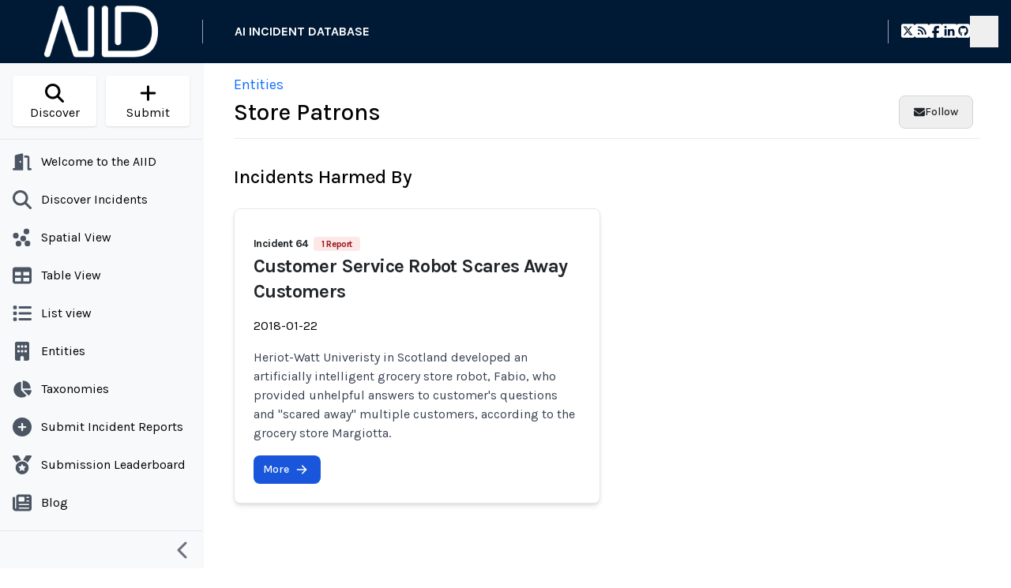

--- FILE ---
content_type: text/html; charset=UTF-8
request_url: https://incidentdatabase.ai/entities/store-patrons
body_size: 47049
content:
<!DOCTYPE html><html lang="en-US"><head><meta charSet="utf-8"/><meta http-equiv="x-ua-compatible" content="ie=edge"/><meta name="viewport" content="width=device-width, initial-scale=1, shrink-to-fit=no"/><meta name="generator" content="Gatsby 5.14.2"/><meta data-react-helmet="true" property="og:locale" content="en_US"/><meta data-react-helmet="true" property="og:locale:alternate" content="es"/><meta data-react-helmet="true" property="og:locale:alternate" content="fr"/><meta data-react-helmet="true" property="og:locale:alternate" content="ja"/><meta property="og:title" content="Entity: Store Patrons" data-gatsby-head="true"/><meta property="twitter:title" content="Entity: Store Patrons" data-gatsby-head="true"/><meta property="og:description" content="Information about Store Patrons and its involvement in AI incidents." data-gatsby-head="true"/><meta property="twitter:description" content="Information about Store Patrons and its involvement in AI incidents." data-gatsby-head="true"/><meta property="twitter:image" content="https://incidentdatabase.ai/logos/AIID_1000x1000px.png" data-gatsby-head="true"/><meta property="og:image" content="https://incidentdatabase.ai/logos/AIID_1000x1000px.png" data-gatsby-head="true"/><meta property="og:type" content="website" data-gatsby-head="true"/><meta name="twitter:site" content="@IncidentsDB" data-gatsby-head="true"/><meta name="twitter:creator" content="@IncidentsDB" data-gatsby-head="true"/><meta property="og:url" content="https://incidentdatabase.ai/entities/store-patrons/" data-gatsby-head="true"/><meta property="twitter:url" content="https://incidentdatabase.ai/entities/store-patrons/" data-gatsby-head="true"/><meta property="twitter:card" content="summary_large_image" data-gatsby-head="true"/><style data-href="/styles.a28b6f7e064da737ed22.css" data-identity="gatsby-global-css">@import url(https://fonts.googleapis.com/css2?family=Josefin+Sans:wght@400;500;700&family=Karla:wght@400;500;700&display=swap);*,:after,:before{--tw-border-spacing-x:0;--tw-border-spacing-y:0;--tw-translate-x:0;--tw-translate-y:0;--tw-rotate:0;--tw-skew-x:0;--tw-skew-y:0;--tw-scale-x:1;--tw-scale-y:1;--tw-pan-x: ;--tw-pan-y: ;--tw-pinch-zoom: ;--tw-scroll-snap-strictness:proximity;--tw-gradient-from-position: ;--tw-gradient-via-position: ;--tw-gradient-to-position: ;--tw-ordinal: ;--tw-slashed-zero: ;--tw-numeric-figure: ;--tw-numeric-spacing: ;--tw-numeric-fraction: ;--tw-ring-inset: ;--tw-ring-offset-width:0px;--tw-ring-offset-color:#fff;--tw-ring-color:rgba(63,131,248,.5);--tw-ring-offset-shadow:0 0 #0000;--tw-ring-shadow:0 0 #0000;--tw-shadow:0 0 #0000;--tw-shadow-colored:0 0 #0000;--tw-blur: ;--tw-brightness: ;--tw-contrast: ;--tw-grayscale: ;--tw-hue-rotate: ;--tw-invert: ;--tw-saturate: ;--tw-sepia: ;--tw-drop-shadow: ;--tw-backdrop-blur: ;--tw-backdrop-brightness: ;--tw-backdrop-contrast: ;--tw-backdrop-grayscale: ;--tw-backdrop-hue-rotate: ;--tw-backdrop-invert: ;--tw-backdrop-opacity: ;--tw-backdrop-saturate: ;--tw-backdrop-sepia: ;--tw-contain-size: ;--tw-contain-layout: ;--tw-contain-paint: ;--tw-contain-style: }::backdrop{--tw-border-spacing-x:0;--tw-border-spacing-y:0;--tw-translate-x:0;--tw-translate-y:0;--tw-rotate:0;--tw-skew-x:0;--tw-skew-y:0;--tw-scale-x:1;--tw-scale-y:1;--tw-pan-x: ;--tw-pan-y: ;--tw-pinch-zoom: ;--tw-scroll-snap-strictness:proximity;--tw-gradient-from-position: ;--tw-gradient-via-position: ;--tw-gradient-to-position: ;--tw-ordinal: ;--tw-slashed-zero: ;--tw-numeric-figure: ;--tw-numeric-spacing: ;--tw-numeric-fraction: ;--tw-ring-inset: ;--tw-ring-offset-width:0px;--tw-ring-offset-color:#fff;--tw-ring-color:rgba(63,131,248,.5);--tw-ring-offset-shadow:0 0 #0000;--tw-ring-shadow:0 0 #0000;--tw-shadow:0 0 #0000;--tw-shadow-colored:0 0 #0000;--tw-blur: ;--tw-brightness: ;--tw-contrast: ;--tw-grayscale: ;--tw-hue-rotate: ;--tw-invert: ;--tw-saturate: ;--tw-sepia: ;--tw-drop-shadow: ;--tw-backdrop-blur: ;--tw-backdrop-brightness: ;--tw-backdrop-contrast: ;--tw-backdrop-grayscale: ;--tw-backdrop-hue-rotate: ;--tw-backdrop-invert: ;--tw-backdrop-opacity: ;--tw-backdrop-saturate: ;--tw-backdrop-sepia: ;--tw-contain-size: ;--tw-contain-layout: ;--tw-contain-paint: ;--tw-contain-style: }/*
! tailwindcss v3.4.17 | MIT License | https://tailwindcss.com
*/*,:after,:before{border:0 solid #e5e7eb;box-sizing:border-box}:after,:before{--tw-content:""}:host,html{-webkit-text-size-adjust:100%;font-feature-settings:normal;-webkit-tap-highlight-color:transparent;font-family:ui-sans-serif,system-ui,sans-serif,Apple Color Emoji,Segoe UI Emoji,Segoe UI Symbol,Noto Color Emoji;font-variation-settings:normal;line-height:1.5;tab-size:4}body{line-height:inherit;margin:0}hr{border-top-width:1px;color:inherit;height:0}abbr:where([title]){-webkit-text-decoration:underline dotted;text-decoration:underline dotted}h1,h2,h3,h4,h5,h6{font-size:inherit;font-weight:inherit}a{color:inherit;text-decoration:inherit}b,strong{font-weight:bolder}code,kbd,pre,samp{font-feature-settings:normal;font-family:ui-monospace,SFMono-Regular,Menlo,Monaco,Consolas,Liberation Mono,Courier New,monospace;font-size:1em;font-variation-settings:normal}small{font-size:80%}sub,sup{font-size:75%;line-height:0;position:relative;vertical-align:baseline}sub{bottom:-.25em}sup{top:-.5em}table{border-collapse:collapse;border-color:inherit;text-indent:0}button,input,optgroup,select,textarea{font-feature-settings:inherit;color:inherit;font-family:inherit;font-size:100%;font-variation-settings:inherit;font-weight:inherit;letter-spacing:inherit;line-height:inherit;margin:0;padding:0}button,select{text-transform:none}button,input:where([type=button]),input:where([type=reset]),input:where([type=submit]){-webkit-appearance:button;background-color:transparent;background-image:none}:-moz-focusring{outline:auto}:-moz-ui-invalid{box-shadow:none}progress{vertical-align:baseline}::-webkit-inner-spin-button,::-webkit-outer-spin-button{height:auto}[type=search]{-webkit-appearance:textfield;outline-offset:-2px}::-webkit-search-decoration{-webkit-appearance:none}::-webkit-file-upload-button{-webkit-appearance:button;font:inherit}summary{display:list-item}blockquote,dd,dl,figure,h1,h2,h3,h4,h5,h6,hr,p,pre{margin:0}fieldset{margin:0}fieldset,legend{padding:0}menu,ol,ul{list-style:none;margin:0;padding:0}dialog{padding:0}textarea{resize:vertical}input::placeholder,textarea::placeholder{color:#9ca3af}[role=button],button{cursor:pointer}:disabled{cursor:default}audio,canvas,embed,iframe,img,object,svg,video{display:block;vertical-align:middle}img,video{height:auto;max-width:100%}[hidden]:where(:not([hidden=until-found])){display:none}[data-tooltip-style^=light]+.tooltip>.tooltip-arrow:before{border-color:#e5e7eb;border-style:solid}[data-tooltip-style^=light]+.tooltip[data-popper-placement^=top]>.tooltip-arrow:before{border-bottom-width:1px;border-right-width:1px}[data-tooltip-style^=light]+.tooltip[data-popper-placement^=right]>.tooltip-arrow:before{border-bottom-width:1px;border-left-width:1px}[data-tooltip-style^=light]+.tooltip[data-popper-placement^=bottom]>.tooltip-arrow:before{border-left-width:1px;border-top-width:1px}[data-tooltip-style^=light]+.tooltip[data-popper-placement^=left]>.tooltip-arrow:before{border-right-width:1px;border-top-width:1px}.tooltip[data-popper-placement^=top]>.tooltip-arrow{bottom:-4px}.tooltip[data-popper-placement^=bottom]>.tooltip-arrow{top:-4px}.tooltip[data-popper-placement^=left]>.tooltip-arrow{right:-4px}.tooltip[data-popper-placement^=right]>.tooltip-arrow{left:-4px}.tooltip.invisible>.tooltip-arrow:before{visibility:hidden}[data-popper-arrow],[data-popper-arrow]:before{background:inherit;height:8px;position:absolute;width:8px}[data-popper-arrow]{visibility:hidden}[data-popper-arrow]:after,[data-popper-arrow]:before{content:"";transform:rotate(45deg);visibility:visible}[data-popper-arrow]:after{background:inherit;height:9px;position:absolute;width:9px}[role=tooltip]>[data-popper-arrow]:before{border-color:#e5e7eb;border-style:solid}.dark [role=tooltip]>[data-popper-arrow]:before{border-color:#4b5563;border-style:solid}[role=tooltip]>[data-popper-arrow]:after{border-color:#e5e7eb;border-style:solid}.dark [role=tooltip]>[data-popper-arrow]:after{border-color:#4b5563;border-style:solid}[data-popover][role=tooltip][data-popper-placement^=top]>[data-popper-arrow]:after,[data-popover][role=tooltip][data-popper-placement^=top]>[data-popper-arrow]:before{border-bottom-width:1px;border-right-width:1px}[data-popover][role=tooltip][data-popper-placement^=right]>[data-popper-arrow]:after,[data-popover][role=tooltip][data-popper-placement^=right]>[data-popper-arrow]:before{border-bottom-width:1px;border-left-width:1px}[data-popover][role=tooltip][data-popper-placement^=bottom]>[data-popper-arrow]:after,[data-popover][role=tooltip][data-popper-placement^=bottom]>[data-popper-arrow]:before{border-left-width:1px;border-top-width:1px}[data-popover][role=tooltip][data-popper-placement^=left]>[data-popper-arrow]:after,[data-popover][role=tooltip][data-popper-placement^=left]>[data-popper-arrow]:before{border-right-width:1px;border-top-width:1px}[data-popover][role=tooltip][data-popper-placement^=top]>[data-popper-arrow]{bottom:-5px}[data-popover][role=tooltip][data-popper-placement^=bottom]>[data-popper-arrow]{top:-5px}[data-popover][role=tooltip][data-popper-placement^=left]>[data-popper-arrow]{right:-5px}[data-popover][role=tooltip][data-popper-placement^=right]>[data-popper-arrow]{left:-5px}[role=tooltip].invisible>[data-popper-arrow]:after,[role=tooltip].invisible>[data-popper-arrow]:before{visibility:hidden}[multiple],[type=date],[type=datetime-local],[type=email],[type=month],[type=number],[type=password],[type=search],[type=tel],[type=text],[type=time],[type=url],[type=week],select,textarea{--tw-shadow:0 0 #0000;appearance:none;background-color:#fff;border-color:#6b7280;border-radius:0;border-width:1px;font-size:1rem;line-height:1.5rem;padding:.5rem .75rem}[multiple]:focus,[type=date]:focus,[type=datetime-local]:focus,[type=email]:focus,[type=month]:focus,[type=number]:focus,[type=password]:focus,[type=search]:focus,[type=tel]:focus,[type=text]:focus,[type=time]:focus,[type=url]:focus,[type=week]:focus,select:focus,textarea:focus{--tw-ring-inset:var(--tw-empty,/*!*/ /*!*/);--tw-ring-offset-width:0px;--tw-ring-offset-color:#fff;--tw-ring-color:#1c64f2;--tw-ring-offset-shadow:var(--tw-ring-inset) 0 0 0 var(--tw-ring-offset-width) var(--tw-ring-offset-color);--tw-ring-shadow:var(--tw-ring-inset) 0 0 0 calc(1px + var(--tw-ring-offset-width)) var(--tw-ring-color);border-color:#1c64f2;box-shadow:var(--tw-ring-offset-shadow),var(--tw-ring-shadow),var(--tw-shadow);outline:2px solid transparent;outline-offset:2px}input::placeholder,textarea::placeholder{color:#6b7280;opacity:1}::-webkit-datetime-edit-fields-wrapper{padding:0}::-webkit-date-and-time-value{min-height:1.5em}select:not([size]){background-image:url("data:image/svg+xml;charset=utf-8,%3Csvg xmlns='http://www.w3.org/2000/svg' fill='none' aria-hidden='true' viewBox='0 0 10 6'%3E%3Cpath stroke='%236B7280' stroke-linecap='round' stroke-linejoin='round' stroke-width='2' d='m1 1 4 4 4-4'/%3E%3C/svg%3E");background-position:right .75rem center;background-repeat:no-repeat;background-size:.75em .75em;padding-right:2.5rem;-webkit-print-color-adjust:exact;print-color-adjust:exact}[multiple]{background-image:none;background-position:0 0;background-repeat:unset;background-size:initial;padding-right:.75rem;-webkit-print-color-adjust:unset;print-color-adjust:unset}[type=checkbox],[type=radio]{--tw-shadow:0 0 #0000;appearance:none;background-color:#fff;background-origin:border-box;border-color:#6b7280;border-width:1px;color:#1c64f2;display:inline-block;flex-shrink:0;height:1rem;padding:0;-webkit-print-color-adjust:exact;print-color-adjust:exact;-webkit-user-select:none;user-select:none;vertical-align:middle;width:1rem}[type=checkbox]{border-radius:0}[type=radio]{border-radius:100%}[type=checkbox]:focus,[type=radio]:focus{--tw-ring-inset:var(--tw-empty,/*!*/ /*!*/);--tw-ring-offset-width:2px;--tw-ring-offset-color:#fff;--tw-ring-color:#1c64f2;--tw-ring-offset-shadow:var(--tw-ring-inset) 0 0 0 var(--tw-ring-offset-width) var(--tw-ring-offset-color);--tw-ring-shadow:var(--tw-ring-inset) 0 0 0 calc(2px + var(--tw-ring-offset-width)) var(--tw-ring-color);box-shadow:var(--tw-ring-offset-shadow),var(--tw-ring-shadow),var(--tw-shadow);outline:2px solid transparent;outline-offset:2px}.dark [type=checkbox]:checked,.dark [type=radio]:checked,[type=checkbox]:checked,[type=radio]:checked{background-color:currentColor;background-position:50%;background-repeat:no-repeat;background-size:.55em .55em;border-color:transparent}[type=checkbox]:checked{background-image:url("data:image/svg+xml;charset=utf-8,%3Csvg xmlns='http://www.w3.org/2000/svg' fill='none' aria-hidden='true' viewBox='0 0 16 12'%3E%3Cpath stroke='%23fff' stroke-linecap='round' stroke-linejoin='round' stroke-width='3' d='M1 5.917 5.724 10.5 15 1.5'/%3E%3C/svg%3E");background-repeat:no-repeat;background-size:.55em .55em;-webkit-print-color-adjust:exact;print-color-adjust:exact}.dark [type=radio]:checked,[type=radio]:checked{background-image:url("data:image/svg+xml;charset=utf-8,%3Csvg xmlns='http://www.w3.org/2000/svg' fill='%23fff' viewBox='0 0 16 16'%3E%3Ccircle cx='8' cy='8' r='3'/%3E%3C/svg%3E");background-size:1em 1em}[type=checkbox]:indeterminate{background-color:currentColor;background-image:url("data:image/svg+xml;charset=utf-8,%3Csvg xmlns='http://www.w3.org/2000/svg' fill='none' aria-hidden='true' viewBox='0 0 16 12'%3E%3Cpath stroke='%23fff' stroke-linecap='round' stroke-linejoin='round' stroke-width='3' d='M1 5.917 5.724 10.5 15 1.5'/%3E%3C/svg%3E");background-position:50%;background-repeat:no-repeat;background-size:.55em .55em;border-color:transparent;-webkit-print-color-adjust:exact;print-color-adjust:exact}[type=checkbox]:indeterminate:focus,[type=checkbox]:indeterminate:hover{background-color:currentColor;border-color:transparent}[type=file]{background:unset;border-color:inherit;border-radius:0;border-width:0;font-size:unset;line-height:inherit;padding:0}[type=file]:focus{outline:1px auto inherit}input[type=file]::file-selector-button{background:#1f2937;border:0;color:#fff;cursor:pointer;font-size:.875rem;font-weight:500;margin-inline-end:1rem;margin-inline-start:-1rem;padding:.625rem 1rem .625rem 2rem}input[type=file]::file-selector-button:hover{background:#374151}.dark input[type=file]::file-selector-button{background:#4b5563;color:#fff}.dark input[type=file]::file-selector-button:hover{background:#6b7280}input[type=range]::-webkit-slider-thumb{appearance:none;-moz-appearance:none;-webkit-appearance:none;background:#1c64f2;border:0;border-radius:9999px;cursor:pointer;height:1.25rem;width:1.25rem}input[type=range]:disabled::-webkit-slider-thumb{background:#9ca3af}.dark input[type=range]:disabled::-webkit-slider-thumb{background:#6b7280}input[type=range]:focus::-webkit-slider-thumb{--tw-ring-offset-shadow:var(--tw-ring-inset) 0 0 0 var(--tw-ring-offset-width) var(--tw-ring-offset-color);--tw-ring-shadow:var(--tw-ring-inset) 0 0 0 calc(4px + var(--tw-ring-offset-width)) var(--tw-ring-color);--tw-ring-opacity:1px;--tw-ring-color:rgb(164 202 254/var(--tw-ring-opacity));box-shadow:var(--tw-ring-offset-shadow),var(--tw-ring-shadow),var(--tw-shadow,0 0 #0000);outline:2px solid transparent;outline-offset:2px}input[type=range]::-moz-range-thumb{appearance:none;-moz-appearance:none;-webkit-appearance:none;background:#1c64f2;border:0;border-radius:9999px;cursor:pointer;height:1.25rem;width:1.25rem}input[type=range]:disabled::-moz-range-thumb{background:#9ca3af}.dark input[type=range]:disabled::-moz-range-thumb{background:#6b7280}input[type=range]::-moz-range-progress{background:#3f83f8}input[type=range]::-ms-fill-lower{background:#3f83f8}input[type=range].range-sm::-webkit-slider-thumb{height:1rem;width:1rem}input[type=range].range-lg::-webkit-slider-thumb{height:1.5rem;width:1.5rem}input[type=range].range-sm::-moz-range-thumb{height:1rem;width:1rem}input[type=range].range-lg::-moz-range-thumb{height:1.5rem;width:1.5rem}.toggle-bg:after{background:#fff;border-color:#d1d5db;border-radius:9999px;border-width:1px;box-shadow:var(--tw-ring-inset) 0 0 0 calc(var(--tw-ring-offset-width)) var(--tw-ring-color);content:"";height:1.25rem;left:.125rem;position:absolute;top:.125rem;transition-duration:.15s;transition-property:background-color,border-color,color,fill,stroke,opacity,box-shadow,transform,filter,backdrop-filter,-webkit-backdrop-filter;width:1.25rem}input:checked+.toggle-bg:after{border-color:#fff;transform:translateX(100%)}input:checked+.toggle-bg{background:#1c64f2;border-color:#1c64f2}.h1,.h2,.h3,.h4,.h5,.h6,h1,h2,h3,h4,h5,h6{font-weight:500;line-height:1.25;margin-bottom:.5rem;margin-top:0}.h1,h1{font-size:1.875rem;line-height:2.25rem}.h2,h2{font-size:1.5rem;line-height:2rem}.h3,h3{font-size:1.25rem}.h3,.h4,h3,h4{line-height:1.75rem}.h4,h4{font-size:1.125rem}.h5,h5{font-size:1rem;line-height:1.5rem}input{flex:1 1 auto}input:not(.error){--tw-border-opacity:1;--tw-bg-opacity:1;--tw-text-opacity:1;background-color:rgb(249 250 251/var(--tw-bg-opacity,1));border-color:rgb(209 213 219/var(--tw-border-opacity,1));border-radius:.5rem;border-width:1px;color:rgb(33 37 41/var(--tw-text-opacity,1))}input:not(.error):focus{--tw-border-opacity:1;--tw-ring-opacity:1;--tw-ring-color:rgb(63 131 248/var(--tw-ring-opacity,1));border-color:rgb(63 131 248/var(--tw-border-opacity,1))}input.\!error{--tw-border-opacity:1;--tw-bg-opacity:1;--tw-text-opacity:1;background-color:rgb(253 242 242/var(--tw-bg-opacity,1));border-color:rgb(240 82 82/var(--tw-border-opacity,1));border-radius:.5rem;border-width:1px;color:rgb(119 29 29/var(--tw-text-opacity,1));display:block;font-size:.875rem;line-height:1.25rem;padding:.625rem;width:100%}input.\!error::placeholder{--tw-placeholder-opacity:1;color:rgb(200 30 30/var(--tw-placeholder-opacity,1))}input.\!error:focus{--tw-border-opacity:1;--tw-ring-opacity:1;--tw-ring-color:rgb(240 82 82/var(--tw-ring-opacity,1));border-color:rgb(240 82 82/var(--tw-border-opacity,1))}input.error{--tw-border-opacity:1;--tw-bg-opacity:1;--tw-text-opacity:1;background-color:rgb(253 242 242/var(--tw-bg-opacity,1));border-color:rgb(240 82 82/var(--tw-border-opacity,1));border-radius:.5rem;border-width:1px;color:rgb(119 29 29/var(--tw-text-opacity,1));display:block;font-size:.875rem;line-height:1.25rem;padding:.625rem;width:100%}input.error::placeholder{--tw-placeholder-opacity:1;color:rgb(200 30 30/var(--tw-placeholder-opacity,1))}input.error:focus{--tw-border-opacity:1;--tw-ring-opacity:1;--tw-ring-color:rgb(240 82 82/var(--tw-ring-opacity,1));border-color:rgb(240 82 82/var(--tw-border-opacity,1))}p{margin-bottom:1rem;margin-top:1rem}.input-group>.form-control,.input-group>.form-floating,.input-group>.form-select{flex:1 1 auto;min-width:0;position:relative}.form-control{--tw-border-opacity:1;--tw-bg-opacity:1;--tw-text-opacity:1;appearance:none;background-clip:padding-box;border-color:rgb(206 212 218/var(--tw-border-opacity,1));border-radius:.375rem;border-style:solid;border-width:1px;color:rgb(33 37 41/var(--tw-text-opacity,1));display:block;font-size:1rem;font-weight:400;line-height:1.5rem;line-height:1.5;padding:.25rem .75rem;transition-duration:.15s;transition-property:border-color,box-shadow;transition-timing-function:cubic-bezier(.4,0,.2,1);width:100%}.form-control,.tw-layout{background-color:rgb(255 255 255/var(--tw-bg-opacity,1))}.tw-layout{--tw-bg-opacity:1;align-content:space-between;border-style:none;display:flex}@media (min-width:768px){.tw-layout{display:block;display:flex}}.tw-layout .\!item>a:hover,.tw-layout .item>a:hover{--tw-bg-opacity:1;--tw-text-opacity:1;background-color:rgb(13 110 253/var(--tw-bg-opacity,1));color:rgb(255 255 255/var(--tw-text-opacity,1))}.tw-bg-secondary{background-color:#6c757d;color:#f8f9fa;opacity:1}@media (max-width:767px){.tw-hidden-mobile{display:none}}.tw-modal-body li{padding-left:1.5rem}.container{width:100%}@media (min-width:576px){.container{max-width:576px}}@media (min-width:640px){.container{max-width:640px}}@media (min-width:767px){.container{max-width:767px}}@media (min-width:768px){.container{max-width:768px}}@media (min-width:992px){.container{max-width:992px}}@media (min-width:1024px){.container{max-width:1024px}}@media (min-width:1280px){.container{max-width:1280px}}@media (min-width:1300px){.container{max-width:1300px}}@media (min-width:1536px){.container{max-width:1536px}}@media (min-width:1920px){.container{max-width:1920px}}.prose{color:var(--tw-prose-body);max-width:65ch}.prose :where(p):not(:where([class~=not-prose],[class~=not-prose] *)){margin-bottom:1.25em;margin-top:1.25em}.prose :where([class~=lead]):not(:where([class~=not-prose],[class~=not-prose] *)){color:var(--tw-prose-lead);font-size:1.25em;line-height:1.6;margin-bottom:1.2em;margin-top:1.2em}.prose :where(a):not(:where([class~=not-prose],[class~=not-prose] *)){color:var(--tw-prose-links);font-weight:500;text-decoration:underline}.prose :where(strong):not(:where([class~=not-prose],[class~=not-prose] *)){color:var(--tw-prose-bold);font-weight:600}.prose :where(a strong):not(:where([class~=not-prose],[class~=not-prose] *)){color:inherit}.prose :where(blockquote strong):not(:where([class~=not-prose],[class~=not-prose] *)){color:inherit}.prose :where(thead th strong):not(:where([class~=not-prose],[class~=not-prose] *)){color:inherit}.prose :where(ol):not(:where([class~=not-prose],[class~=not-prose] *)){list-style-type:decimal;margin-bottom:1.25em;margin-top:1.25em;padding-inline-start:1.625em}.prose :where(ol[type=A]):not(:where([class~=not-prose],[class~=not-prose] *)){list-style-type:upper-alpha}.prose :where(ol[type=a]):not(:where([class~=not-prose],[class~=not-prose] *)){list-style-type:lower-alpha}.prose :where(ol[type=A s]):not(:where([class~=not-prose],[class~=not-prose] *)){list-style-type:upper-alpha}.prose :where(ol[type=a s]):not(:where([class~=not-prose],[class~=not-prose] *)){list-style-type:lower-alpha}.prose :where(ol[type=I]):not(:where([class~=not-prose],[class~=not-prose] *)){list-style-type:upper-roman}.prose :where(ol[type=i]):not(:where([class~=not-prose],[class~=not-prose] *)){list-style-type:lower-roman}.prose :where(ol[type=I s]):not(:where([class~=not-prose],[class~=not-prose] *)){list-style-type:upper-roman}.prose :where(ol[type=i s]):not(:where([class~=not-prose],[class~=not-prose] *)){list-style-type:lower-roman}.prose :where(ol[type="1"]):not(:where([class~=not-prose],[class~=not-prose] *)){list-style-type:decimal}.prose :where(ul):not(:where([class~=not-prose],[class~=not-prose] *)){list-style-type:disc;margin-bottom:1.25em;margin-top:1.25em;padding-inline-start:1.625em}.prose :where(ol>li):not(:where([class~=not-prose],[class~=not-prose] *))::marker{color:var(--tw-prose-counters);font-weight:400}.prose :where(ul>li):not(:where([class~=not-prose],[class~=not-prose] *))::marker{color:var(--tw-prose-bullets)}.prose :where(dt):not(:where([class~=not-prose],[class~=not-prose] *)){color:var(--tw-prose-headings);font-weight:600;margin-top:1.25em}.prose :where(hr):not(:where([class~=not-prose],[class~=not-prose] *)){border-color:var(--tw-prose-hr);border-top-width:1px;margin-bottom:3em;margin-top:3em}.prose :where(blockquote):not(:where([class~=not-prose],[class~=not-prose] *)){border-inline-start-color:var(--tw-prose-quote-borders);border-inline-start-width:.25rem;color:var(--tw-prose-quotes);font-style:italic;font-weight:500;margin-bottom:1.6em;margin-top:1.6em;padding-inline-start:1em;quotes:"\201C""\201D""\2018""\2019"}.prose :where(blockquote p:first-of-type):not(:where([class~=not-prose],[class~=not-prose] *)):before{content:open-quote}.prose :where(blockquote p:last-of-type):not(:where([class~=not-prose],[class~=not-prose] *)):after{content:close-quote}.prose :where(h1):not(:where([class~=not-prose],[class~=not-prose] *)){color:var(--tw-prose-headings);font-size:2.25em;font-weight:800;line-height:1.1111111;margin-bottom:.8888889em;margin-top:0}.prose :where(h1 strong):not(:where([class~=not-prose],[class~=not-prose] *)){color:inherit;font-weight:900}.prose :where(h2):not(:where([class~=not-prose],[class~=not-prose] *)){color:var(--tw-prose-headings);font-size:1.5em;font-weight:700;line-height:1.3333333;margin-bottom:1em;margin-top:2em}.prose :where(h2 strong):not(:where([class~=not-prose],[class~=not-prose] *)){color:inherit;font-weight:800}.prose :where(h3):not(:where([class~=not-prose],[class~=not-prose] *)){color:var(--tw-prose-headings);font-size:1.25em;font-weight:600;line-height:1.6;margin-bottom:.6em;margin-top:1.6em}.prose :where(h3 strong):not(:where([class~=not-prose],[class~=not-prose] *)){color:inherit;font-weight:700}.prose :where(h4):not(:where([class~=not-prose],[class~=not-prose] *)){color:var(--tw-prose-headings);font-weight:600;line-height:1.5;margin-bottom:.5em;margin-top:1.5em}.prose :where(h4 strong):not(:where([class~=not-prose],[class~=not-prose] *)){color:inherit;font-weight:700}.prose :where(img):not(:where([class~=not-prose],[class~=not-prose] *)){margin-bottom:2em;margin-top:2em}.prose :where(picture):not(:where([class~=not-prose],[class~=not-prose] *)){display:block;margin-bottom:2em;margin-top:2em}.prose :where(video):not(:where([class~=not-prose],[class~=not-prose] *)){margin-bottom:2em;margin-top:2em}.prose :where(kbd):not(:where([class~=not-prose],[class~=not-prose] *)){border-radius:.3125rem;box-shadow:0 0 0 1px rgb(var(--tw-prose-kbd-shadows)/10%),0 3px 0 rgb(var(--tw-prose-kbd-shadows)/10%);color:var(--tw-prose-kbd);font-family:inherit;font-size:.875em;font-weight:500;padding-inline-end:.375em;padding-bottom:.1875em;padding-top:.1875em;padding-inline-start:.375em}.prose :where(code):not(:where([class~=not-prose],[class~=not-prose] *)){color:var(--tw-prose-code);font-size:.875em;font-weight:600}.prose :where(code):not(:where([class~=not-prose],[class~=not-prose] *)):before{content:"`"}.prose :where(code):not(:where([class~=not-prose],[class~=not-prose] *)):after{content:"`"}.prose :where(a code):not(:where([class~=not-prose],[class~=not-prose] *)){color:inherit}.prose :where(h1 code):not(:where([class~=not-prose],[class~=not-prose] *)){color:inherit}.prose :where(h2 code):not(:where([class~=not-prose],[class~=not-prose] *)){color:inherit;font-size:.875em}.prose :where(h3 code):not(:where([class~=not-prose],[class~=not-prose] *)){color:inherit;font-size:.9em}.prose :where(h4 code):not(:where([class~=not-prose],[class~=not-prose] *)){color:inherit}.prose :where(blockquote code):not(:where([class~=not-prose],[class~=not-prose] *)){color:inherit}.prose :where(thead th code):not(:where([class~=not-prose],[class~=not-prose] *)){color:inherit}.prose :where(pre):not(:where([class~=not-prose],[class~=not-prose] *)){background-color:var(--tw-prose-pre-bg);border-radius:.375rem;color:var(--tw-prose-pre-code);font-size:.875em;font-weight:400;line-height:1.7142857;margin-bottom:1.7142857em;margin-top:1.7142857em;overflow-x:auto;padding-inline-end:1.1428571em;padding-bottom:.8571429em;padding-top:.8571429em;padding-inline-start:1.1428571em}.prose :where(pre code):not(:where([class~=not-prose],[class~=not-prose] *)){background-color:transparent;border-radius:0;border-width:0;color:inherit;font-family:inherit;font-size:inherit;font-weight:inherit;line-height:inherit;padding:0}.prose :where(pre code):not(:where([class~=not-prose],[class~=not-prose] *)):before{content:none}.prose :where(pre code):not(:where([class~=not-prose],[class~=not-prose] *)):after{content:none}.prose :where(table):not(:where([class~=not-prose],[class~=not-prose] *)){font-size:.875em;line-height:1.7142857;margin-bottom:2em;margin-top:2em;table-layout:auto;width:100%}.prose :where(thead):not(:where([class~=not-prose],[class~=not-prose] *)){border-bottom-color:var(--tw-prose-th-borders);border-bottom-width:1px}.prose :where(thead th):not(:where([class~=not-prose],[class~=not-prose] *)){color:var(--tw-prose-headings);font-weight:600;padding-inline-end:.5714286em;padding-bottom:.5714286em;padding-inline-start:.5714286em;vertical-align:bottom}.prose :where(tbody tr):not(:where([class~=not-prose],[class~=not-prose] *)){border-bottom-color:var(--tw-prose-td-borders);border-bottom-width:1px}.prose :where(tbody tr:last-child):not(:where([class~=not-prose],[class~=not-prose] *)){border-bottom-width:0}.prose :where(tbody td):not(:where([class~=not-prose],[class~=not-prose] *)){vertical-align:baseline}.prose :where(tfoot):not(:where([class~=not-prose],[class~=not-prose] *)){border-top-color:var(--tw-prose-th-borders);border-top-width:1px}.prose :where(tfoot td):not(:where([class~=not-prose],[class~=not-prose] *)){vertical-align:top}.prose :where(th,td):not(:where([class~=not-prose],[class~=not-prose] *)){text-align:start}.prose :where(figure>*):not(:where([class~=not-prose],[class~=not-prose] *)){margin-bottom:0;margin-top:0}.prose :where(figcaption):not(:where([class~=not-prose],[class~=not-prose] *)){color:var(--tw-prose-captions);font-size:.875em;line-height:1.4285714;margin-top:.8571429em}.prose{--tw-prose-body:#374151;--tw-prose-headings:#111827;--tw-prose-lead:#4b5563;--tw-prose-links:#111827;--tw-prose-bold:#111827;--tw-prose-counters:#6b7280;--tw-prose-bullets:#d1d5db;--tw-prose-hr:#e5e7eb;--tw-prose-quotes:#111827;--tw-prose-quote-borders:#e5e7eb;--tw-prose-captions:#6b7280;--tw-prose-kbd:#111827;--tw-prose-kbd-shadows:17 24 39;--tw-prose-code:#111827;--tw-prose-pre-code:#e5e7eb;--tw-prose-pre-bg:#1f2937;--tw-prose-th-borders:#d1d5db;--tw-prose-td-borders:#e5e7eb;--tw-prose-invert-body:#d1d5db;--tw-prose-invert-headings:#fff;--tw-prose-invert-lead:#9ca3af;--tw-prose-invert-links:#fff;--tw-prose-invert-bold:#fff;--tw-prose-invert-counters:#9ca3af;--tw-prose-invert-bullets:#4b5563;--tw-prose-invert-hr:#374151;--tw-prose-invert-quotes:#f3f4f6;--tw-prose-invert-quote-borders:#374151;--tw-prose-invert-captions:#9ca3af;--tw-prose-invert-kbd:#fff;--tw-prose-invert-kbd-shadows:255 255 255;--tw-prose-invert-code:#fff;--tw-prose-invert-pre-code:#d1d5db;--tw-prose-invert-pre-bg:rgba(0,0,0,.5);--tw-prose-invert-th-borders:#4b5563;--tw-prose-invert-td-borders:#374151;font-size:1rem;line-height:1.75}.prose :where(picture>img):not(:where([class~=not-prose],[class~=not-prose] *)){margin-bottom:0;margin-top:0}.prose :where(li):not(:where([class~=not-prose],[class~=not-prose] *)){margin-bottom:.5em;margin-top:.5em}.prose :where(ol>li):not(:where([class~=not-prose],[class~=not-prose] *)){padding-inline-start:.375em}.prose :where(ul>li):not(:where([class~=not-prose],[class~=not-prose] *)){padding-inline-start:.375em}.prose :where(.prose>ul>li p):not(:where([class~=not-prose],[class~=not-prose] *)){margin-bottom:.75em;margin-top:.75em}.prose :where(.prose>ul>li>p:first-child):not(:where([class~=not-prose],[class~=not-prose] *)){margin-top:1.25em}.prose :where(.prose>ul>li>p:last-child):not(:where([class~=not-prose],[class~=not-prose] *)){margin-bottom:1.25em}.prose :where(.prose>ol>li>p:first-child):not(:where([class~=not-prose],[class~=not-prose] *)){margin-top:1.25em}.prose :where(.prose>ol>li>p:last-child):not(:where([class~=not-prose],[class~=not-prose] *)){margin-bottom:1.25em}.prose :where(ul ul,ul ol,ol ul,ol ol):not(:where([class~=not-prose],[class~=not-prose] *)){margin-bottom:.75em;margin-top:.75em}.prose :where(dl):not(:where([class~=not-prose],[class~=not-prose] *)){margin-bottom:1.25em;margin-top:1.25em}.prose :where(dd):not(:where([class~=not-prose],[class~=not-prose] *)){margin-top:.5em;padding-inline-start:1.625em}.prose :where(hr+*):not(:where([class~=not-prose],[class~=not-prose] *)){margin-top:0}.prose :where(h2+*):not(:where([class~=not-prose],[class~=not-prose] *)){margin-top:0}.prose :where(h3+*):not(:where([class~=not-prose],[class~=not-prose] *)){margin-top:0}.prose :where(h4+*):not(:where([class~=not-prose],[class~=not-prose] *)){margin-top:0}.prose :where(thead th:first-child):not(:where([class~=not-prose],[class~=not-prose] *)){padding-inline-start:0}.prose :where(thead th:last-child):not(:where([class~=not-prose],[class~=not-prose] *)){padding-inline-end:0}.prose :where(tbody td,tfoot td):not(:where([class~=not-prose],[class~=not-prose] *)){padding-inline-end:.5714286em;padding-bottom:.5714286em;padding-top:.5714286em;padding-inline-start:.5714286em}.prose :where(tbody td:first-child,tfoot td:first-child):not(:where([class~=not-prose],[class~=not-prose] *)){padding-inline-start:0}.prose :where(tbody td:last-child,tfoot td:last-child):not(:where([class~=not-prose],[class~=not-prose] *)){padding-inline-end:0}.prose :where(figure):not(:where([class~=not-prose],[class~=not-prose] *)){margin-bottom:2em;margin-top:2em}.prose :where(.prose>:first-child):not(:where([class~=not-prose],[class~=not-prose] *)){margin-top:0}.prose :where(.prose>:last-child):not(:where([class~=not-prose],[class~=not-prose] *)){margin-bottom:0}.tw-styled-heading{flex:1 1;font-family:Karla,sans-serif;font-size:32px;font-weight:700;line-height:1.5;margin-top:0;padding-top:0}.tw-card{border-radius:.5rem;border-width:1px;display:flex;flex-direction:column}.tw-card-header{background-color:rgba(0,0,0,.03);border-bottom-color:rgba(0,0,0,.175);border-width:0 0 1px;display:flex;justify-content:space-between;margin-bottom:0;padding:.5rem 1rem}.tw-card-title{flex:1 1}.tw-card-title h2{font-size:2rem}.tw-card-title a{--tw-text-opacity:1;color:rgb(13 110 253/var(--tw-text-opacity,1))}.tw-card-title h3{font-size:1.5rem;line-height:2rem;margin-bottom:.5rem}.tw-card-body{display:flex;flex-direction:column;padding:1rem}.tw-card-footer{background-color:rgba(0,0,0,.03);border-color:rgba(0,0,0,.175);padding:.5rem 1rem}.tw-post-listing{display:flex;flex-wrap:wrap;gap:1rem}@media (min-width:1024px){.tw-post-listing{display:grid;grid-template-columns:repeat(2,minmax(0,1fr))}}@media (min-width:1280px){.tw-post-listing{grid-template-columns:repeat(3,minmax(0,1fr))}}.btn,.tw-btn{background-color:transparent;border-color:transparent;border-radius:.25rem!important;border-width:1px;cursor:pointer;display:inline-block;font-size:1rem;font-weight:400;line-height:1.5rem;padding:.375rem .5rem;text-align:center;text-decoration-line:none;transition-duration:.15s;transition-property:color,background-color,border-color,box-shadow;transition-timing-function:cubic-bezier(.4,0,.2,1);-webkit-user-select:none;user-select:none;vertical-align:middle}.btn-check:active+.btn,.btn-check:checked+.btn,.btn.\!active,.btn.\!show,.btn.active,.btn.show,.btn:active{--tw-border-opacity:1;--tw-bg-opacity:1;--tw-text-opacity:1;background-color:rgb(86 94 100/var(--tw-bg-opacity,1));border-color:rgb(81 88 94/var(--tw-border-opacity,1));color:rgb(255 255 255/var(--tw-text-opacity,1))}.btn-primary,.tw-btn-primary{background-color:rgb(28 100 242/var(--tw-bg-opacity,1));border-color:rgb(28 100 242/var(--tw-border-opacity,1))}.btn-primary,.btn-primary:hover,.tw-btn-primary,.tw-btn-primary:hover{--tw-border-opacity:1;--tw-bg-opacity:1;--tw-text-opacity:1;color:rgb(255 255 255/var(--tw-text-opacity,1))}.btn-primary:hover,.tw-btn-primary:hover{background-color:rgb(11 94 215/var(--tw-bg-opacity,1));border-color:rgb(10 88 202/var(--tw-border-opacity,1))}.btn-secondary,.tw-btn-secondary{background-color:rgb(108 117 125/var(--tw-bg-opacity,1));border-color:rgb(108 117 125/var(--tw-border-opacity,1))}.btn-secondary,.btn-secondary:hover,.tw-btn-secondary,.tw-btn-secondary:hover{--tw-border-opacity:1;--tw-bg-opacity:1;--tw-text-opacity:1;color:rgb(255 255 255/var(--tw-text-opacity,1))}.btn-secondary:hover,.tw-btn-secondary:hover{background-color:rgb(75 85 99/var(--tw-bg-opacity,1));border-color:rgb(75 85 99/var(--tw-border-opacity,1))}.tw-btn-lg{border-radius:.25rem;font-size:1.25rem;line-height:1.75rem;padding:.5rem 1rem}.tw-btn-outline-primary{--tw-text-opacity:1;color:rgb(13 110 253/var(--tw-text-opacity,1))}.tw-btn-outline-primary,.tw-btn-outline-primary:hover{--tw-border-opacity:1;border-color:rgb(13 110 253/var(--tw-border-opacity,1))}.tw-btn-outline-primary:hover{--tw-bg-opacity:1;--tw-text-opacity:1;background-color:rgb(13 110 253/var(--tw-bg-opacity,1));color:rgb(255 255 255/var(--tw-text-opacity,1))}.tw-btn-menu.\!collapsed,.tw-btn-menu.collapsed{left:-2rem}.tw-row{display:flex;flex-wrap:wrap;margin-left:-.75rem;margin-right:0;margin-top:0}.tw-row>*{margin-top:0;max-width:100%;padding-left:.75rem;padding-right:.75rem}.tw-col,.tw-row>*{width:100%}@media (min-width:1024px){.tw-col{flex:1 1}}.tw-pagination{display:flex;list-style-type:none;padding-left:0}.tw-page-item:last-child .tw-page-link{border-bottom-right-radius:.25rem;border-top-right-radius:.25rem}.tw-page-item:not(:first-child) .tw-page-link{margin-left:-1px}.tw-page-item.\!disabled .tw-page-link,.tw-page-item.disabled .tw-page-link{border-color:rgb(222 226 230/var(--tw-border-opacity,1));color:rgb(108 117 125/var(--tw-text-opacity,1));pointer-events:none}.tw-page-item.\!disabled .tw-page-link,.tw-page-item.disabled .tw-page-link,.tw-page-link{--tw-border-opacity:1;--tw-bg-opacity:1;--tw-text-opacity:1;background-color:rgb(255 255 255/var(--tw-bg-opacity,1))}.tw-page-link{border-width:1px;color:rgb(13 110 253/var(--tw-text-opacity,1));display:block;padding:.375rem .75rem;position:relative;text-decoration-line:none;transition-duration:.15s;transition-property:color,background-color,border-color,box-shadow;transition-timing-function:cubic-bezier(.4,0,.2,1)}.tw-page-link,.tw-page-link:hover{border-color:rgb(222 226 230/var(--tw-border-opacity,1))}.tw-page-link:hover{--tw-border-opacity:1;--tw-text-opacity:1;background-color:rgba(0,0,0,.03);color:rgb(10 88 202/var(--tw-text-opacity,1));z-index:2}.tw-taxa-card-header{align-items:center;display:flex;flex-direction:row;justify-content:flex-start}.tw-taxa-card-header p{margin:0}.tw-tooltip-left .tw-tooltip{--tw-bg-opacity:1;--tw-text-opacity:1;background-color:rgb(0 0 0/var(--tw-bg-opacity,1));border-radius:.25rem;color:rgb(255 255 255/var(--tw-text-opacity,1));font-size:.875rem;font-weight:600;line-height:1.25rem;margin-bottom:.75rem;margin-right:10px;opacity:0;padding:6px 1rem;position:absolute;right:100%;top:-3px;white-space:nowrap;z-index:20}.tw-tooltip-left .tw-tooltip .tw-tooltip-arrow{--tw-translate-y:-0.25rem;--tw-rotate:45deg;--tw-bg-opacity:1;background-color:rgb(0 0 0/var(--tw-bg-opacity,1));border-radius:.125rem;height:.5rem;position:absolute;right:-3px;top:50%;transform:translate(var(--tw-translate-x),var(--tw-translate-y)) rotate(var(--tw-rotate)) skewX(var(--tw-skew-x)) skewY(var(--tw-skew-y)) scaleX(var(--tw-scale-x)) scaleY(var(--tw-scale-y));width:.5rem;z-index:-10}.tw-similar-incidents .card{--tw-shadow:0 2px 5px 0px #e3e5ec;--tw-shadow-colored:0 2px 5px 0px var(--tw-shadow-color);box-shadow:var(--tw-ring-offset-shadow,0 0 #0000),var(--tw-ring-shadow,0 0 #0000),var(--tw-shadow);overflow:hidden}.tw-similar-incidents .card a:not(hover){color:inherit}.tw-similar-incidents .card h3{font-size:16pt;-webkit-hyphens:auto;hyphens:auto;margin-bottom:.5rem;margin-top:1rem}.tw-similar-incidents p+.card{margin-top:0}.tw-similar-incidents h2{font-size:200%}.tw-edit-icon{margin-top:-.125rem;vertical-align:middle}.tw-card-set{display:grid;gap:1rem;grid-template-columns:repeat(1,minmax(0,1fr));margin-bottom:2rem}@media (min-width:1024px){.tw-card-set{grid-template-columns:repeat(2,minmax(0,1fr))}}@media (min-width:1300px){.tw-card-set{grid-template-columns:repeat(3,minmax(0,1fr))}}.tw-card-set>*{max-width:700px}@media (min-width:1300px){.tw-card-set>*{flex-basis:0px;flex-grow:1}}.tw-footer-link{--tw-text-opacity:1;color:rgb(55 65 81/var(--tw-text-opacity,1))}.tw-footer-link:hover{--tw-text-opacity:1;color:rgb(13 110 253/var(--tw-text-opacity,1))}@media (min-width:768px){.submission-modal>div:first-child{margin:auto}}.pagination nav ul{margin-top:0!important}.sr-only{clip:rect(0,0,0,0)!important;border-width:0!important;height:1px!important;margin:-1px!important;overflow:hidden!important;padding:0!important;position:absolute!important;white-space:nowrap!important;width:1px!important}.pointer-events-none{pointer-events:none!important}.\!visible,.visible{visibility:visible!important}.invisible{visibility:hidden!important}.collapse{visibility:collapse!important}.static{position:static!important}.fixed{position:fixed!important}.absolute{position:absolute!important}.relative{position:relative!important}.sticky{position:sticky!important}.inset-0{inset:0!important}.inset-x-0{left:0!important;right:0!important}.inset-y-0{bottom:0!important;top:0!important}.-bottom-1{bottom:-.25rem!important}.-left-1{left:-.25rem!important}.-left-1\.5{left:-.375rem!important}.-left-3{left:-.75rem!important}.-left-\[5px\]{left:-5px!important}.-right-1{right:-.25rem!important}.-top-0{top:0!important}.-top-1{top:-.25rem!important}.-top-2{top:-.5rem!important}.-top-3{top:-.75rem!important}.-top-4{top:-1rem!important}.bottom-0{bottom:0!important}.bottom-10{bottom:2.5rem!important}.bottom-2{bottom:.5rem!important}.bottom-2\.5{bottom:.625rem!important}.bottom-4{bottom:1rem!important}.bottom-5{bottom:1.25rem!important}.bottom-full{bottom:100%!important}.left-0{left:0!important}.left-1{left:.25rem!important}.left-1\/2{left:50%!important}.left-4{left:1rem!important}.right-0{right:0!important}.right-2\.5{right:.625rem!important}.right-\[0\.3rem\]{right:.3rem!important}.top-0{top:0!important}.top-1\/2{top:50%!important}.-z-10{z-index:-10!important}.-z-2{z-index:-2!important}.z-0{z-index:0!important}.z-10{z-index:10!important}.z-2{z-index:2!important}.z-20{z-index:20!important}.z-40{z-index:40!important}.z-50{z-index:50!important}.z-\[100\]{z-index:100!important}.z-\[1\]{z-index:1!important}.z-\[4\]{z-index:4!important}.-order-1{order:-1!important}.-order-2{order:-2!important}.-order-3{order:-3!important}.order-2{order:2!important}.order-3{order:3!important}.order-4{order:4!important}.col-span-1{grid-column:span 1/span 1!important}.col-span-2{grid-column:span 2/span 2!important}.col-span-6{grid-column:span 6/span 6!important}.col-start-3{grid-column-start:3!important}.float-right{float:right!important}.float-left{float:left!important}.-m-4{margin:-1rem!important}.m-0{margin:0!important}.m-1{margin:.25rem!important}.m-10{margin:2.5rem!important}.m-11{margin:2.75rem!important}.m-12{margin:3rem!important}.m-14{margin:3.5rem!important}.m-16{margin:4rem!important}.m-2{margin:.5rem!important}.m-20{margin:5rem!important}.m-24{margin:6rem!important}.m-28{margin:7rem!important}.m-3{margin:.75rem!important}.m-32{margin:8rem!important}.m-36{margin:9rem!important}.m-4{margin:1rem!important}.m-40{margin:10rem!important}.m-44{margin:11rem!important}.m-48{margin:12rem!important}.m-5{margin:1.25rem!important}.m-52{margin:13rem!important}.m-56{margin:14rem!important}.m-6{margin:1.5rem!important}.m-60{margin:15rem!important}.m-64{margin:16rem!important}.m-7{margin:1.75rem!important}.m-72{margin:18rem!important}.m-8{margin:2rem!important}.m-80{margin:20rem!important}.m-9{margin:2.25rem!important}.m-96{margin:24rem!important}.m-auto{margin:auto!important}.-mx-1\.5{margin-left:-.375rem!important;margin-right:-.375rem!important}.-mx-2{margin-left:-.5rem!important;margin-right:-.5rem!important}.-mx-4{margin-left:-1rem!important;margin-right:-1rem!important}.-my-1\.5{margin-bottom:-.375rem!important;margin-top:-.375rem!important}.-my-2{margin-bottom:-.5rem!important;margin-top:-.5rem!important}.mx-0{margin-left:0!important;margin-right:0!important}.mx-1{margin-left:.25rem!important;margin-right:.25rem!important}.mx-10{margin-left:2.5rem!important;margin-right:2.5rem!important}.mx-11{margin-left:2.75rem!important;margin-right:2.75rem!important}.mx-12{margin-left:3rem!important;margin-right:3rem!important}.mx-14{margin-left:3.5rem!important;margin-right:3.5rem!important}.mx-16{margin-left:4rem!important;margin-right:4rem!important}.mx-2{margin-left:.5rem!important;margin-right:.5rem!important}.mx-20{margin-left:5rem!important;margin-right:5rem!important}.mx-24{margin-left:6rem!important;margin-right:6rem!important}.mx-28{margin-left:7rem!important;margin-right:7rem!important}.mx-3{margin-left:.75rem!important;margin-right:.75rem!important}.mx-32{margin-left:8rem!important;margin-right:8rem!important}.mx-36{margin-left:9rem!important;margin-right:9rem!important}.mx-4{margin-left:1rem!important;margin-right:1rem!important}.mx-40{margin-left:10rem!important;margin-right:10rem!important}.mx-44{margin-left:11rem!important;margin-right:11rem!important}.mx-48{margin-left:12rem!important;margin-right:12rem!important}.mx-5{margin-left:1.25rem!important;margin-right:1.25rem!important}.mx-52{margin-left:13rem!important;margin-right:13rem!important}.mx-56{margin-left:14rem!important;margin-right:14rem!important}.mx-6{margin-left:1.5rem!important;margin-right:1.5rem!important}.mx-60{margin-left:15rem!important;margin-right:15rem!important}.mx-64{margin-left:16rem!important;margin-right:16rem!important}.mx-7{margin-left:1.75rem!important;margin-right:1.75rem!important}.mx-72{margin-left:18rem!important;margin-right:18rem!important}.mx-8{margin-left:2rem!important;margin-right:2rem!important}.mx-80{margin-left:20rem!important;margin-right:20rem!important}.mx-9{margin-left:2.25rem!important;margin-right:2.25rem!important}.mx-96{margin-left:24rem!important;margin-right:24rem!important}.mx-\[auto\],.mx-auto{margin-left:auto!important;margin-right:auto!important}.my-0{margin-bottom:0!important;margin-top:0!important}.my-0\.5{margin-bottom:.125rem!important;margin-top:.125rem!important}.my-1{margin-bottom:.25rem!important;margin-top:.25rem!important}.my-10{margin-bottom:2.5rem!important;margin-top:2.5rem!important}.my-11{margin-bottom:2.75rem!important;margin-top:2.75rem!important}.my-12{margin-bottom:3rem!important;margin-top:3rem!important}.my-14{margin-bottom:3.5rem!important;margin-top:3.5rem!important}.my-16{margin-bottom:4rem!important;margin-top:4rem!important}.my-2{margin-bottom:.5rem!important;margin-top:.5rem!important}.my-2\.5{margin-bottom:.625rem!important;margin-top:.625rem!important}.my-20{margin-bottom:5rem!important;margin-top:5rem!important}.my-24{margin-bottom:6rem!important;margin-top:6rem!important}.my-28{margin-bottom:7rem!important;margin-top:7rem!important}.my-3{margin-bottom:.75rem!important;margin-top:.75rem!important}.my-32{margin-bottom:8rem!important;margin-top:8rem!important}.my-36{margin-bottom:9rem!important;margin-top:9rem!important}.my-4{margin-bottom:1rem!important;margin-top:1rem!important}.my-40{margin-bottom:10rem!important;margin-top:10rem!important}.my-44{margin-bottom:11rem!important;margin-top:11rem!important}.my-48{margin-bottom:12rem!important;margin-top:12rem!important}.my-5{margin-bottom:1.25rem!important;margin-top:1.25rem!important}.my-52{margin-bottom:13rem!important;margin-top:13rem!important}.my-56{margin-bottom:14rem!important;margin-top:14rem!important}.my-6{margin-bottom:1.5rem!important;margin-top:1.5rem!important}.my-60{margin-bottom:15rem!important;margin-top:15rem!important}.my-64{margin-bottom:16rem!important;margin-top:16rem!important}.my-7{margin-bottom:1.75rem!important;margin-top:1.75rem!important}.my-72{margin-bottom:18rem!important;margin-top:18rem!important}.my-8{margin-bottom:2rem!important;margin-top:2rem!important}.my-80{margin-bottom:20rem!important;margin-top:20rem!important}.my-9{margin-bottom:2.25rem!important;margin-top:2.25rem!important}.my-96{margin-bottom:24rem!important;margin-top:24rem!important}.my-auto{margin-bottom:auto!important;margin-top:auto!important}.-mb-1{margin-bottom:-.25rem!important}.-mb-px{margin-bottom:-1px!important}.-ml-2{margin-left:-.5rem!important}.-ml-3{margin-left:-.75rem!important}.-mr-1{margin-right:-.25rem!important}.-mr-2{margin-right:-.5rem!important}.-mt-1{margin-top:-.25rem!important}.-mt-2{margin-top:-.5rem!important}.-mt-3{margin-top:-.75rem!important}.mb-0{margin-bottom:0!important}.mb-1{margin-bottom:.25rem!important}.mb-10{margin-bottom:2.5rem!important}.mb-11{margin-bottom:2.75rem!important}.mb-12{margin-bottom:3rem!important}.mb-14{margin-bottom:3.5rem!important}.mb-16{margin-bottom:4rem!important}.mb-2{margin-bottom:.5rem!important}.mb-2\.5{margin-bottom:.625rem!important}.mb-20{margin-bottom:5rem!important}.mb-24{margin-bottom:6rem!important}.mb-28{margin-bottom:7rem!important}.mb-3{margin-bottom:.75rem!important}.mb-32{margin-bottom:8rem!important}.mb-36{margin-bottom:9rem!important}.mb-4{margin-bottom:1rem!important}.mb-40{margin-bottom:10rem!important}.mb-44{margin-bottom:11rem!important}.mb-48{margin-bottom:12rem!important}.mb-5{margin-bottom:1.25rem!important}.mb-52{margin-bottom:13rem!important}.mb-56{margin-bottom:14rem!important}.mb-6{margin-bottom:1.5rem!important}.mb-60{margin-bottom:15rem!important}.mb-64{margin-bottom:16rem!important}.mb-7{margin-bottom:1.75rem!important}.mb-72{margin-bottom:18rem!important}.mb-8{margin-bottom:2rem!important}.mb-80{margin-bottom:20rem!important}.mb-9{margin-bottom:2.25rem!important}.mb-96{margin-bottom:24rem!important}.mb-\[30px\]{margin-bottom:30px!important}.mb-\[4px\]{margin-bottom:4px!important}.me-4{margin-inline-end:1rem!important}.me-auto{margin-inline-end:auto!important}.ml-0{margin-left:0!important}.ml-1{margin-left:.25rem!important}.ml-10{margin-left:2.5rem!important}.ml-11{margin-left:2.75rem!important}.ml-12{margin-left:3rem!important}.ml-14{margin-left:3.5rem!important}.ml-16{margin-left:4rem!important}.ml-2{margin-left:.5rem!important}.ml-20{margin-left:5rem!important}.ml-24{margin-left:6rem!important}.ml-28{margin-left:7rem!important}.ml-3{margin-left:.75rem!important}.ml-32{margin-left:8rem!important}.ml-36{margin-left:9rem!important}.ml-4{margin-left:1rem!important}.ml-40{margin-left:10rem!important}.ml-44{margin-left:11rem!important}.ml-48{margin-left:12rem!important}.ml-5{margin-left:1.25rem!important}.ml-52{margin-left:13rem!important}.ml-56{margin-left:14rem!important}.ml-6{margin-left:1.5rem!important}.ml-60{margin-left:15rem!important}.ml-64{margin-left:16rem!important}.ml-7{margin-left:1.75rem!important}.ml-72{margin-left:18rem!important}.ml-8{margin-left:2rem!important}.ml-80{margin-left:20rem!important}.ml-9{margin-left:2.25rem!important}.ml-96{margin-left:24rem!important}.ml-\[10px\]{margin-left:10px!important}.ml-auto{margin-left:auto!important}.mr-0{margin-right:0!important}.mr-1{margin-right:.25rem!important}.mr-10{margin-right:2.5rem!important}.mr-11{margin-right:2.75rem!important}.mr-12{margin-right:3rem!important}.mr-14{margin-right:3.5rem!important}.mr-16{margin-right:4rem!important}.mr-2{margin-right:.5rem!important}.mr-20{margin-right:5rem!important}.mr-24{margin-right:6rem!important}.mr-28{margin-right:7rem!important}.mr-3{margin-right:.75rem!important}.mr-32{margin-right:8rem!important}.mr-36{margin-right:9rem!important}.mr-4{margin-right:1rem!important}.mr-40{margin-right:10rem!important}.mr-44{margin-right:11rem!important}.mr-48{margin-right:12rem!important}.mr-5{margin-right:1.25rem!important}.mr-52{margin-right:13rem!important}.mr-56{margin-right:14rem!important}.mr-6{margin-right:1.5rem!important}.mr-60{margin-right:15rem!important}.mr-64{margin-right:16rem!important}.mr-7{margin-right:1.75rem!important}.mr-72{margin-right:18rem!important}.mr-8{margin-right:2rem!important}.mr-80{margin-right:20rem!important}.mr-9{margin-right:2.25rem!important}.mr-96{margin-right:24rem!important}.mr-\[10px\]{margin-right:10px!important}.mr-auto{margin-right:auto!important}.ms-3{margin-inline-start:.75rem!important}.mt-0{margin-top:0!important}.mt-1{margin-top:.25rem!important}.mt-1\.5{margin-top:.375rem!important}.mt-10{margin-top:2.5rem!important}.mt-11{margin-top:2.75rem!important}.mt-12{margin-top:3rem!important}.mt-14{margin-top:3.5rem!important}.mt-16{margin-top:4rem!important}.mt-2{margin-top:.5rem!important}.mt-20{margin-top:5rem!important}.mt-24{margin-top:6rem!important}.mt-28{margin-top:7rem!important}.mt-3{margin-top:.75rem!important}.mt-32{margin-top:8rem!important}.mt-36{margin-top:9rem!important}.mt-4{margin-top:1rem!important}.mt-40{margin-top:10rem!important}.mt-44{margin-top:11rem!important}.mt-48{margin-top:12rem!important}.mt-5{margin-top:1.25rem!important}.mt-52{margin-top:13rem!important}.mt-56{margin-top:14rem!important}.mt-6{margin-top:1.5rem!important}.mt-60{margin-top:15rem!important}.mt-64{margin-top:16rem!important}.mt-7{margin-top:1.75rem!important}.mt-72{margin-top:18rem!important}.mt-8{margin-top:2rem!important}.mt-80{margin-top:20rem!important}.mt-9{margin-top:2.25rem!important}.mt-96{margin-top:24rem!important}.mt-\[1px\]{margin-top:1px!important}.mt-\[6px\]{margin-top:6px!important}.line-clamp-4{-webkit-box-orient:vertical!important;-webkit-line-clamp:4!important;display:-webkit-box!important;overflow:hidden!important}.block{display:block!important}.inline-block{display:inline-block!important}.inline{display:inline!important}.flex{display:flex!important}.inline-flex{display:inline-flex!important}.table{display:table!important}.flow-root{display:flow-root!important}.grid{display:grid!important}.contents{display:contents!important}.hidden{display:none!important}.aspect-\[16\/9\]{aspect-ratio:16/9!important}.aspect-square{aspect-ratio:1/1!important}.h-0{height:0!important}.h-0\.5{height:.125rem!important}.h-1{height:.25rem!important}.h-1\.5{height:.375rem!important}.h-10{height:2.5rem!important}.h-12{height:3rem!important}.h-14{height:3.5rem!important}.h-16{height:4rem!important}.h-2{height:.5rem!important}.h-2\.5{height:.625rem!important}.h-20{height:5rem!important}.h-24{height:6rem!important}.h-3{height:.75rem!important}.h-3\.5{height:.875rem!important}.h-32{height:8rem!important}.h-36{height:9rem!important}.h-4{height:1rem!important}.h-40{height:10rem!important}.h-44{height:11rem!important}.h-48{height:12rem!important}.h-5{height:1.25rem!important}.h-6{height:1.5rem!important}.h-60{height:15rem!important}.h-7{height:1.75rem!important}.h-8{height:2rem!important}.h-96{height:24rem!important}.h-\[18rem\]{height:18rem!important}.h-\[210px\]{height:210px!important}.h-\[240px\]{height:240px!important}.h-\[30px\]{height:30px!important}.h-\[320px\]{height:320px!important}.h-\[500px\]{height:500px!important}.h-\[50px\]{height:50px!important}.h-\[80px\]{height:80px!important}.h-\[85\%\]{height:85%!important}.h-\[calc\(100vh-230px\)\]{height:calc(100vh - 230px)!important}.h-auto{height:auto!important}.h-fit{height:-moz-fit-content!important;height:fit-content!important}.h-full{height:100%!important}.h-min{height:-moz-min-content!important;height:min-content!important}.h-modal{height:calc(100% - 2rem)!important}.h-px{height:1px!important}.h-screen{height:100vh!important}.max-h-240,.max-h-\[240px\]{max-height:240px!important}.max-h-\[30rem\]{max-height:30rem!important}.max-h-\[400px\]{max-height:400px!important}.max-h-\[6rem\]{max-height:6rem!important}.max-h-\[80px\]{max-height:80px!important}.max-h-\[90px\]{max-height:90px!important}.max-h-\[90vh\]{max-height:90vh!important}.min-h-48{min-height:12rem!important}.min-h-\[35px\]{min-height:35px!important}.min-h-\[40px\]{min-height:40px!important}.min-h-full{min-height:100%!important}.w-0{width:0!important}.w-1{width:.25rem!important}.w-1\/2{width:50%!important}.w-1\/3{width:33.333333%!important}.w-1\/4{width:25%!important}.w-10{width:2.5rem!important}.w-11{width:2.75rem!important}.w-12{width:3rem!important}.w-14{width:3.5rem!important}.w-16{width:4rem!important}.w-2{width:.5rem!important}.w-2\/4{width:50%!important}.w-2\/5{width:40%!important}.w-20{width:5rem!important}.w-24{width:6rem!important}.w-28{width:7rem!important}.w-3{width:.75rem!important}.w-3\.5{width:.875rem!important}.w-3\/4{width:75%!important}.w-32{width:8rem!important}.w-36{width:9rem!important}.w-4{width:1rem!important}.w-40{width:10rem!important}.w-48{width:12rem!important}.w-5{width:1.25rem!important}.w-6{width:1.5rem!important}.w-60{width:15rem!important}.w-64{width:16rem!important}.w-7{width:1.75rem!important}.w-8{width:2rem!important}.w-96{width:24rem!important}.w-\[120px\]{width:120px!important}.w-\[12ch\]{width:12ch!important}.w-\[16rem\]{width:16rem!important}.w-\[20\%\]{width:20%!important}.w-\[200px\]{width:200px!important}.w-\[20ch\]{width:20ch!important}.w-\[240px\]{width:240px!important}.w-\[30px\]{width:30px!important}.w-\[32rem\]{width:32rem!important}.w-\[50px\]{width:50px!important}.w-\[80\%\]{width:80%!important}.w-\[80px\]{width:80px!important}.w-\[85\%\]{width:85%!important}.w-auto{width:auto!important}.w-fit{width:-moz-fit-content!important;width:fit-content!important}.w-full{width:100%!important}.w-px{width:1px!important}.min-w-0{min-width:0!important}.min-w-48{min-width:12rem!important}.min-w-\[120px\]{min-width:120px!important}.min-w-\[150px\]{min-width:150px!important}.min-w-\[1rem\]{min-width:1rem!important}.min-w-\[200px\]{min-width:200px!important}.min-w-\[220px\]{min-width:220px!important}.min-w-\[240px\]{min-width:240px!important}.min-w-\[300px\]{min-width:300px!important}.min-w-\[340px\]{min-width:340px!important}.min-w-\[400px\]{min-width:400px!important}.min-w-\[450px\]{min-width:450px!important}.min-w-\[500px\]{min-width:500px!important}.min-w-\[50px\]{min-width:50px!important}.min-w-\[5rem\]{min-width:5rem!important}.min-w-max{min-width:-moz-max-content!important;min-width:max-content!important}.max-w-2xl{max-width:42rem!important}.max-w-3xl{max-width:48rem!important}.max-w-4xl{max-width:56rem!important}.max-w-5xl{max-width:64rem!important}.max-w-6xl{max-width:72rem!important}.max-w-7xl{max-width:80rem!important}.max-w-\[10rem\]{max-width:10rem!important}.max-w-\[190px\]{max-width:190px!important}.max-w-\[200px\]{max-width:200px!important}.max-w-\[20ch\]{max-width:20ch!important}.max-w-\[220px\]{max-width:220px!important}.max-w-\[300px\]{max-width:300px!important}.max-w-\[330px\]{max-width:330px!important}.max-w-\[360px\]{max-width:360px!important}.max-w-\[400px\]{max-width:400px!important}.max-w-\[640px\]{max-width:640px!important}.max-w-\[750px\]{max-width:750px!important}.max-w-full{max-width:100%!important}.max-w-lg{max-width:32rem!important}.max-w-md{max-width:28rem!important}.max-w-prose{max-width:65ch!important}.max-w-screen-xl{max-width:1280px!important}.max-w-sm{max-width:24rem!important}.max-w-xl{max-width:36rem!important}.max-w-xs{max-width:20rem!important}.flex-0-0-auto{flex:0 0 auto!important}.flex-1{flex:1 1!important}.flex-1-1-auto{flex:1 1 auto!important}.flex-shrink{flex-shrink:1!important}.flex-shrink-0{flex-shrink:0!important}.shrink{flex-shrink:1!important}.shrink-0{flex-shrink:0!important}.flex-grow,.grow{flex-grow:1!important}.grow-0{flex-grow:0!important}.basis-full{flex-basis:100%!important}.table-fixed{table-layout:fixed!important}.-translate-x-1\/2{--tw-translate-x:-50%!important}.-translate-x-1\/2,.-translate-x-3{transform:translate(var(--tw-translate-x),var(--tw-translate-y)) rotate(var(--tw-rotate)) skewX(var(--tw-skew-x)) skewY(var(--tw-skew-y)) scaleX(var(--tw-scale-x)) scaleY(var(--tw-scale-y))!important}.-translate-x-3{--tw-translate-x:-0.75rem!important}.-translate-y-1\/2{--tw-translate-y:-50%!important}.-translate-y-1\/2,.translate-x-1\/2{transform:translate(var(--tw-translate-x),var(--tw-translate-y)) rotate(var(--tw-rotate)) skewX(var(--tw-skew-x)) skewY(var(--tw-skew-y)) scaleX(var(--tw-scale-x)) scaleY(var(--tw-scale-y))!important}.translate-x-1\/2{--tw-translate-x:50%!important}.rotate-180{--tw-rotate:180deg!important}.rotate-180,.rotate-45{transform:translate(var(--tw-translate-x),var(--tw-translate-y)) rotate(var(--tw-rotate)) skewX(var(--tw-skew-x)) skewY(var(--tw-skew-y)) scaleX(var(--tw-scale-x)) scaleY(var(--tw-scale-y))!important}.rotate-45{--tw-rotate:45deg!important}.transform{transform:translate(var(--tw-translate-x),var(--tw-translate-y)) rotate(var(--tw-rotate)) skewX(var(--tw-skew-x)) skewY(var(--tw-skew-y)) scaleX(var(--tw-scale-x)) scaleY(var(--tw-scale-y))!important}@keyframes pulse{50%{opacity:.5}}.animate-pulse{animation:pulse 2s cubic-bezier(.4,0,.6,1) infinite!important}@keyframes spin{to{transform:rotate(1turn)}}.animate-spin{animation:spin 1s linear infinite!important}.cursor-default{cursor:default!important}.cursor-grab{cursor:grab!important}.cursor-not-allowed{cursor:not-allowed!important}.cursor-pointer{cursor:pointer!important}.cursor-wait{cursor:wait!important}.cursor-zoom-in{cursor:zoom-in!important}.select-none{-webkit-user-select:none!important;user-select:none!important}.select-text{-webkit-user-select:text!important;user-select:text!important}.resize{resize:both!important}.snap-x{scroll-snap-type:x var(--tw-scroll-snap-strictness)!important}.snap-mandatory{--tw-scroll-snap-strictness:mandatory!important}.snap-center{scroll-snap-align:center!important}.list-none{list-style-type:none!important}.list-revert{list-style-type:revert!important}.appearance-none{appearance:none!important}.grid-flow-col{grid-auto-flow:column!important}.grid-flow-row-dense{grid-auto-flow:row dense!important}.grid-cols-1{grid-template-columns:repeat(1,minmax(0,1fr))!important}.grid-cols-2{grid-template-columns:repeat(2,minmax(0,1fr))!important}.grid-cols-8{grid-template-columns:repeat(8,minmax(0,1fr))!important}.grid-cols-\[1fr_3fr\]{grid-template-columns:1fr 3fr!important}.grid-rows-1{grid-template-rows:repeat(1,minmax(0,1fr))!important}.flex-row{flex-direction:row!important}.flex-row-reverse{flex-direction:row-reverse!important}.flex-col{flex-direction:column!important}.flex-wrap{flex-wrap:wrap!important}.flex-nowrap{flex-wrap:nowrap!important}.place-content-center{place-content:center!important}.content-center{align-content:center!important}.content-between{align-content:space-between!important}.items-start{align-items:flex-start!important}.items-end{align-items:flex-end!important}.items-center{align-items:center!important}.justify-start{justify-content:flex-start!important}.justify-end{justify-content:flex-end!important}.justify-center{justify-content:center!important}.justify-between{justify-content:space-between!important}.justify-around{justify-content:space-around!important}.gap-0{gap:0!important}.gap-1{gap:.25rem!important}.gap-10{gap:2.5rem!important}.gap-16{gap:4rem!important}.gap-2{gap:.5rem!important}.gap-3{gap:.75rem!important}.gap-4{gap:1rem!important}.gap-5{gap:1.25rem!important}.gap-6{gap:1.5rem!important}.gap-8{gap:2rem!important}.gap-9{gap:2.25rem!important}.gap-y-2{row-gap:.5rem!important}.-space-x-4>:not([hidden])~:not([hidden]){--tw-space-x-reverse:0!important;margin-left:calc(-1rem*(1 - var(--tw-space-x-reverse)))!important;margin-right:calc(-1rem*var(--tw-space-x-reverse))!important}.-space-x-px>:not([hidden])~:not([hidden]){--tw-space-x-reverse:0!important;margin-left:calc(-1px*(1 - var(--tw-space-x-reverse)))!important;margin-right:calc(-1px*var(--tw-space-x-reverse))!important}.space-x-2>:not([hidden])~:not([hidden]){--tw-space-x-reverse:0!important;margin-left:calc(.5rem*(1 - var(--tw-space-x-reverse)))!important;margin-right:calc(.5rem*var(--tw-space-x-reverse))!important}.space-x-3>:not([hidden])~:not([hidden]){--tw-space-x-reverse:0!important;margin-left:calc(.75rem*(1 - var(--tw-space-x-reverse)))!important;margin-right:calc(.75rem*var(--tw-space-x-reverse))!important}.space-x-4>:not([hidden])~:not([hidden]){--tw-space-x-reverse:0!important;margin-left:calc(1rem*(1 - var(--tw-space-x-reverse)))!important;margin-right:calc(1rem*var(--tw-space-x-reverse))!important}.space-y-1>:not([hidden])~:not([hidden]){--tw-space-y-reverse:0!important;margin-bottom:calc(.25rem*var(--tw-space-y-reverse))!important;margin-top:calc(.25rem*(1 - var(--tw-space-y-reverse)))!important}.space-y-2>:not([hidden])~:not([hidden]){--tw-space-y-reverse:0!important;margin-bottom:calc(.5rem*var(--tw-space-y-reverse))!important;margin-top:calc(.5rem*(1 - var(--tw-space-y-reverse)))!important}.space-y-4>:not([hidden])~:not([hidden]){--tw-space-y-reverse:0!important;margin-bottom:calc(1rem*var(--tw-space-y-reverse))!important;margin-top:calc(1rem*(1 - var(--tw-space-y-reverse)))!important}.space-y-8>:not([hidden])~:not([hidden]){--tw-space-y-reverse:0!important;margin-bottom:calc(2rem*var(--tw-space-y-reverse))!important;margin-top:calc(2rem*(1 - var(--tw-space-y-reverse)))!important}.divide-x>:not([hidden])~:not([hidden]){--tw-divide-x-reverse:0!important;border-left-width:calc(1px*(1 - var(--tw-divide-x-reverse)))!important;border-right-width:calc(1px*var(--tw-divide-x-reverse))!important}.divide-y>:not([hidden])~:not([hidden]){--tw-divide-y-reverse:0!important;border-bottom-width:calc(1px*var(--tw-divide-y-reverse))!important;border-top-width:calc(1px*(1 - var(--tw-divide-y-reverse)))!important}.divide-gray-100>:not([hidden])~:not([hidden]){--tw-divide-opacity:1!important;border-color:rgb(243 244 246/var(--tw-divide-opacity,1))!important}.divide-gray-200>:not([hidden])~:not([hidden]){--tw-divide-opacity:1!important;border-color:rgb(229 231 235/var(--tw-divide-opacity,1))!important}.self-end{align-self:flex-end!important}.self-center{align-self:center!important}.self-stretch{align-self:stretch!important}.overflow-auto{overflow:auto!important}.overflow-hidden{overflow:hidden!important}.overflow-clip{overflow:clip!important}.overflow-visible{overflow:visible!important}.overflow-scroll{overflow:scroll!important}.overflow-x-auto{overflow-x:auto!important}.overflow-y-auto{overflow-y:auto!important}.overflow-x-hidden{overflow-x:hidden!important}.overflow-y-hidden{overflow-y:hidden!important}.overflow-x-scroll{overflow-x:scroll!important}.overflow-y-scroll{overflow-y:scroll!important}.scroll-smooth{scroll-behavior:smooth!important}.truncate{overflow:hidden!important;white-space:nowrap!important}.overflow-ellipsis,.text-ellipsis,.truncate{text-overflow:ellipsis!important}.whitespace-normal{white-space:normal!important}.whitespace-nowrap{white-space:nowrap!important}.whitespace-pre-wrap{white-space:pre-wrap!important}.break-words{overflow-wrap:break-word!important}.break-all{word-break:break-all!important}.break-keep{word-break:keep-all!important}.rounded{border-radius:.25rem!important}.rounded-5px{border-radius:5px!important}.rounded-full{border-radius:9999px!important}.rounded-lg{border-radius:.5rem!important}.rounded-md{border-radius:.375rem!important}.rounded-none{border-radius:0!important}.rounded-sm{border-radius:.125rem!important}.rounded-b{border-bottom-left-radius:.25rem!important;border-bottom-right-radius:.25rem!important}.rounded-b-none{border-bottom-left-radius:0!important;border-bottom-right-radius:0!important}.rounded-l-lg{border-bottom-left-radius:.5rem!important;border-top-left-radius:.5rem!important}.rounded-l-md{border-bottom-left-radius:.375rem!important;border-top-left-radius:.375rem!important}.rounded-l-none{border-bottom-left-radius:0!important;border-top-left-radius:0!important}.rounded-r-lg{border-bottom-right-radius:.5rem!important;border-top-right-radius:.5rem!important}.rounded-r-none{border-bottom-right-radius:0!important;border-top-right-radius:0!important}.rounded-t{border-top-left-radius:.25rem!important;border-top-right-radius:.25rem!important}.rounded-t-lg{border-top-left-radius:.5rem!important;border-top-right-radius:.5rem!important}.rounded-t-none{border-top-left-radius:0!important;border-top-right-radius:0!important}.rounded-bl{border-bottom-left-radius:.25rem!important}.rounded-br{border-bottom-right-radius:.25rem!important}.rounded-br-\[0\.3rem\]{border-bottom-right-radius:.3rem!important}.rounded-tr-\[0\.3rem\]{border-top-right-radius:.3rem!important}.border{border-width:1px!important}.border-0{border-width:0!important}.border-1{border-width:1px!important}.border-1\.5{border-width:1.5px!important}.border-2{border-width:2px!important}.border-x-4{border-left-width:4px!important;border-right-width:4px!important}.border-b{border-bottom-width:1px!important}.border-b-0{border-bottom-width:0!important}.border-b-2{border-bottom-width:2px!important}.border-b-\[1px\]{border-bottom-width:1px!important}.border-l{border-left-width:1px!important}.border-l-0{border-left-width:0!important}.border-l-2{border-left-width:2px!important}.border-r{border-right-width:1px!important}.border-r-0{border-right-width:0!important}.border-r-2{border-right-width:2px!important}.border-t{border-top-width:1px!important}.border-t-0{border-top-width:0!important}.border-t-1{border-top-width:1px!important}.border-t-2{border-top-width:2px!important}.border-t-4{border-top-width:4px!important}.border-none{border-style:none!important}.border-\[rgb\(230\2c 236\2c 241\)\]{--tw-border-opacity:1!important;border-color:rgb(230 236 241/var(--tw-border-opacity,1))!important}.border-amber-300{--tw-border-opacity:1!important;border-color:rgb(252 211 77/var(--tw-border-opacity,1))!important}.border-black{border-color:rgb(0 0 0/var(--tw-border-opacity,1))!important}.border-black,.border-blue-200{--tw-border-opacity:1!important}.border-blue-200{border-color:rgb(195 221 253/var(--tw-border-opacity,1))!important}.border-blue-500{--tw-border-opacity:1!important;border-color:rgb(63 131 248/var(--tw-border-opacity,1))!important}.border-border-gray{border-color:rgba(0,0,0,.175)!important}.border-border-light-gray{--tw-border-opacity:1!important;border-color:rgb(217 222 238/var(--tw-border-opacity,1))!important}.border-cyan-300{border-color:oklch(.809 .105 251.813)!important}.border-cyan-500{border-color:oklch(.623 .214 259.815)!important}.border-cyan-600{border-color:oklch(.546 .245 262.881)!important}.border-cyan-700{border-color:oklch(.488 .243 264.376)!important}.border-gray-100{--tw-border-opacity:1!important;border-color:rgb(243 244 246/var(--tw-border-opacity,1))!important}.border-gray-200{--tw-border-opacity:1!important;border-color:rgb(229 231 235/var(--tw-border-opacity,1))!important}.border-gray-300{--tw-border-opacity:1!important;border-color:rgb(209 213 219/var(--tw-border-opacity,1))!important}.border-gray-400{--tw-border-opacity:1!important;border-color:rgb(156 163 175/var(--tw-border-opacity,1))!important}.border-gray-500{--tw-border-opacity:1!important;border-color:rgb(107 114 128/var(--tw-border-opacity,1))!important}.border-gray-600{--tw-border-opacity:1!important;border-color:rgb(75 85 99/var(--tw-border-opacity,1))!important}.border-gray-800{--tw-border-opacity:1!important;border-color:rgb(31 41 55/var(--tw-border-opacity,1))!important}.border-gray-900{--tw-border-opacity:1!important;border-color:rgb(33 37 41/var(--tw-border-opacity,1))!important}.border-green-300{--tw-border-opacity:1!important;border-color:rgb(132 225 188/var(--tw-border-opacity,1))!important}.border-green-500{--tw-border-opacity:1!important;border-color:rgb(14 159 110/var(--tw-border-opacity,1))!important}.border-green-700{--tw-border-opacity:1!important;border-color:rgb(4 108 78/var(--tw-border-opacity,1))!important}.border-indigo-300{--tw-border-opacity:1!important;border-color:rgb(180 198 252/var(--tw-border-opacity,1))!important}.border-indigo-400{--tw-border-opacity:1!important;border-color:rgb(141 162 251/var(--tw-border-opacity,1))!important}.border-indigo-500{--tw-border-opacity:1!important;border-color:rgb(104 117 245/var(--tw-border-opacity,1))!important}.border-lime-300{--tw-border-opacity:1!important;border-color:rgb(190 242 100/var(--tw-border-opacity,1))!important}.border-lime-400{--tw-border-opacity:1!important;border-color:rgb(163 230 53/var(--tw-border-opacity,1))!important}.border-lime-500{--tw-border-opacity:1!important;border-color:rgb(132 204 22/var(--tw-border-opacity,1))!important}.border-orange-200{--tw-border-opacity:1!important;border-color:rgb(252 217 189/var(--tw-border-opacity,1))!important}.border-pink-300{--tw-border-opacity:1!important;border-color:rgb(248 180 217/var(--tw-border-opacity,1))!important}.border-pink-500{--tw-border-opacity:1!important;border-color:rgb(231 70 148/var(--tw-border-opacity,1))!important}.border-pink-600{--tw-border-opacity:1!important;border-color:rgb(214 31 105/var(--tw-border-opacity,1))!important}.border-purple-500{--tw-border-opacity:1!important;border-color:rgb(144 97 249/var(--tw-border-opacity,1))!important}.border-purple-900{--tw-border-opacity:1!important;border-color:rgb(74 29 150/var(--tw-border-opacity,1))!important}.border-red-300{--tw-border-opacity:1!important;border-color:rgb(248 180 180/var(--tw-border-opacity,1))!important}.border-red-500{--tw-border-opacity:1!important;border-color:rgb(240 82 82/var(--tw-border-opacity,1))!important}.border-red-600{--tw-border-opacity:1!important;border-color:rgb(224 36 36/var(--tw-border-opacity,1))!important}.border-red-700{--tw-border-opacity:1!important;border-color:rgb(200 30 30/var(--tw-border-opacity,1))!important}.border-red-900{--tw-border-opacity:1!important;border-color:rgb(119 29 29/var(--tw-border-opacity,1))!important}.border-teal-300{--tw-border-opacity:1!important;border-color:rgb(126 220 226/var(--tw-border-opacity,1))!important}.border-teal-500{--tw-border-opacity:1!important;border-color:rgb(6 148 162/var(--tw-border-opacity,1))!important}.border-transparent{border-color:transparent!important}.border-white{--tw-border-opacity:1!important;border-color:rgb(255 255 255/var(--tw-border-opacity,1))!important}.border-yellow-300{--tw-border-opacity:1!important;border-color:rgb(250 202 21/var(--tw-border-opacity,1))!important}.border-yellow-400{--tw-border-opacity:1!important;border-color:rgb(227 160 8/var(--tw-border-opacity,1))!important}.border-yellow-500{--tw-border-opacity:1!important;border-color:rgb(194 120 3/var(--tw-border-opacity,1))!important}.border-yellow-600{--tw-border-opacity:1!important;border-color:rgb(159 88 10/var(--tw-border-opacity,1))!important}.border-x-red-500{--tw-border-opacity:1!important;border-left-color:rgb(240 82 82/var(--tw-border-opacity,1))!important;border-right-color:rgb(240 82 82/var(--tw-border-opacity,1))!important}.bg-\[\#001934\]{--tw-bg-opacity:1!important;background-color:rgb(0 25 52/var(--tw-bg-opacity,1))!important}.bg-\[\#ccc\]{--tw-bg-opacity:1!important;background-color:rgb(204 204 204/var(--tw-bg-opacity,1))!important}.bg-\[\#e1effe\]{--tw-bg-opacity:1!important;background-color:rgb(225 239 254/var(--tw-bg-opacity,1))!important}.bg-\[\#f6faff\]{--tw-bg-opacity:1!important;background-color:rgb(246 250 255/var(--tw-bg-opacity,1))!important}.bg-\[\#fffcf9\]{--tw-bg-opacity:1!important;background-color:rgb(255 252 249/var(--tw-bg-opacity,1))!important}.bg-amber-400{background-color:rgb(251 191 36/var(--tw-bg-opacity,1))!important}.bg-amber-400,.bg-amber-50{--tw-bg-opacity:1!important}.bg-amber-50{background-color:rgb(255 251 235/var(--tw-bg-opacity,1))!important}.bg-black\/50{background-color:rgba(0,0,0,.5)!important}.bg-blue-100{background-color:rgb(225 239 254/var(--tw-bg-opacity,1))!important}.bg-blue-100,.bg-blue-200{--tw-bg-opacity:1!important}.bg-blue-200{background-color:rgb(195 221 253/var(--tw-bg-opacity,1))!important}.bg-blue-400{background-color:rgb(118 169 250/var(--tw-bg-opacity,1))!important}.bg-blue-400,.bg-blue-50{--tw-bg-opacity:1!important}.bg-blue-50{background-color:rgb(235 245 255/var(--tw-bg-opacity,1))!important}.bg-blue-700{--tw-bg-opacity:1!important;background-color:rgb(26 86 219/var(--tw-bg-opacity,1))!important}.bg-cyan-100{background-color:oklch(.932 .032 255.585)!important}.bg-cyan-200{background-color:oklch(.882 .059 254.128)!important}.bg-cyan-50{background-color:oklch(.97 .014 254.604)!important}.bg-cyan-500{background-color:oklch(.623 .214 259.815)!important}.bg-cyan-600{background-color:oklch(.546 .245 262.881)!important}.bg-cyan-700{background-color:oklch(.488 .243 264.376)!important}.bg-gray-100{background-color:rgb(243 244 246/var(--tw-bg-opacity,1))!important}.bg-gray-100,.bg-gray-200{--tw-bg-opacity:1!important}.bg-gray-200{background-color:rgb(229 231 235/var(--tw-bg-opacity,1))!important}.bg-gray-300{background-color:rgb(209 213 219/var(--tw-bg-opacity,1))!important}.bg-gray-300,.bg-gray-400{--tw-bg-opacity:1!important}.bg-gray-400{background-color:rgb(156 163 175/var(--tw-bg-opacity,1))!important}.bg-gray-50{background-color:rgb(249 250 251/var(--tw-bg-opacity,1))!important}.bg-gray-50,.bg-gray-500{--tw-bg-opacity:1!important}.bg-gray-500{background-color:rgb(107 114 128/var(--tw-bg-opacity,1))!important}.bg-gray-600{background-color:rgb(75 85 99/var(--tw-bg-opacity,1))!important}.bg-gray-600,.bg-gray-700{--tw-bg-opacity:1!important}.bg-gray-700{background-color:rgb(55 65 81/var(--tw-bg-opacity,1))!important}.bg-gray-800{background-color:rgb(31 41 55/var(--tw-bg-opacity,1))!important}.bg-gray-800,.bg-gray-900{--tw-bg-opacity:1!important}.bg-gray-900{background-color:rgb(33 37 41/var(--tw-bg-opacity,1))!important}.bg-green-100{--tw-bg-opacity:1!important;background-color:rgb(222 247 236/var(--tw-bg-opacity,1))!important}.bg-green-200{--tw-bg-opacity:1!important;background-color:rgb(188 240 218/var(--tw-bg-opacity,1))!important}.bg-green-300{--tw-bg-opacity:1!important;background-color:rgb(132 225 188/var(--tw-bg-opacity,1))!important}.bg-green-400{background-color:rgb(49 196 141/var(--tw-bg-opacity,1))!important}.bg-green-400,.bg-green-50{--tw-bg-opacity:1!important}.bg-green-50{background-color:rgb(243 250 247/var(--tw-bg-opacity,1))!important}.bg-green-500{--tw-bg-opacity:1!important;background-color:rgb(14 159 110/var(--tw-bg-opacity,1))!important}.bg-green-600{--tw-bg-opacity:1!important;background-color:rgb(5 122 85/var(--tw-bg-opacity,1))!important}.bg-green-700{--tw-bg-opacity:1!important;background-color:rgb(4 108 78/var(--tw-bg-opacity,1))!important}.bg-indigo-100{--tw-bg-opacity:1!important;background-color:rgb(229 237 255/var(--tw-bg-opacity,1))!important}.bg-indigo-400{--tw-bg-opacity:1!important;background-color:rgb(141 162 251/var(--tw-bg-opacity,1))!important}.bg-indigo-600{--tw-bg-opacity:1!important;background-color:rgb(88 80 236/var(--tw-bg-opacity,1))!important}.bg-inherit{background-color:inherit!important}.bg-light-gray{background-color:rgba(0,0,0,.03)!important}.bg-light-orange{--tw-bg-opacity:1!important;background-color:rgb(236 153 130/var(--tw-bg-opacity,1))!important}.bg-lime-100{background-color:rgb(236 252 203/var(--tw-bg-opacity,1))!important}.bg-lime-100,.bg-lime-200{--tw-bg-opacity:1!important}.bg-lime-200{background-color:rgb(217 249 157/var(--tw-bg-opacity,1))!important}.bg-lime-400{background-color:rgb(163 230 53/var(--tw-bg-opacity,1))!important}.bg-lime-400,.bg-lime-600{--tw-bg-opacity:1!important}.bg-lime-600{background-color:rgb(101 163 13/var(--tw-bg-opacity,1))!important}.bg-orange-100{--tw-bg-opacity:1!important;background-color:rgb(254 236 220/var(--tw-bg-opacity,1))!important}.bg-orange-200{--tw-bg-opacity:1!important;background-color:rgb(252 217 189/var(--tw-bg-opacity,1))!important}.bg-orange-50{background-color:rgb(255 248 241/var(--tw-bg-opacity,1))!important}.bg-orange-50,.bg-pink-100{--tw-bg-opacity:1!important}.bg-pink-100{background-color:rgb(252 232 243/var(--tw-bg-opacity,1))!important}.bg-pink-600{--tw-bg-opacity:1!important;background-color:rgb(214 31 105/var(--tw-bg-opacity,1))!important}.bg-purple-100{--tw-bg-opacity:1!important;background-color:rgb(237 235 254/var(--tw-bg-opacity,1))!important}.bg-purple-200{--tw-bg-opacity:1!important;background-color:rgb(220 215 254/var(--tw-bg-opacity,1))!important}.bg-purple-50{--tw-bg-opacity:1!important;background-color:rgb(246 245 255/var(--tw-bg-opacity,1))!important}.bg-purple-600{--tw-bg-opacity:1!important;background-color:rgb(126 58 242/var(--tw-bg-opacity,1))!important}.bg-purple-700{background-color:rgb(108 43 217/var(--tw-bg-opacity,1))!important}.bg-purple-700,.bg-red-100{--tw-bg-opacity:1!important}.bg-red-100{background-color:rgb(253 232 232/var(--tw-bg-opacity,1))!important}.bg-red-200{background-color:rgb(251 213 213/var(--tw-bg-opacity,1))!important}.bg-red-200,.bg-red-400{--tw-bg-opacity:1!important}.bg-red-400{background-color:rgb(249 128 128/var(--tw-bg-opacity,1))!important}.bg-red-50{background-color:rgb(253 242 242/var(--tw-bg-opacity,1))!important}.bg-red-50,.bg-red-600{--tw-bg-opacity:1!important}.bg-red-600{background-color:rgb(224 36 36/var(--tw-bg-opacity,1))!important}.bg-red-700{background-color:rgb(200 30 30/var(--tw-bg-opacity,1))!important}.bg-red-700,.bg-teal-100{--tw-bg-opacity:1!important}.bg-teal-100{background-color:rgb(213 245 246/var(--tw-bg-opacity,1))!important}.bg-teal-600{--tw-bg-opacity:1!important;background-color:rgb(4 116 129/var(--tw-bg-opacity,1))!important}.bg-text-light-gray{background-color:#f8f9fa!important}.bg-transparent{background-color:transparent!important}.bg-white{--tw-bg-opacity:1!important;background-color:rgb(255 255 255/var(--tw-bg-opacity,1))!important}.bg-white\/20{background-color:hsla(0,0%,100%,.2)!important}.bg-white\/30{background-color:hsla(0,0%,100%,.3)!important}.bg-white\/50{background-color:hsla(0,0%,100%,.5)!important}.bg-white\/60{background-color:hsla(0,0%,100%,.6)!important}.bg-yellow-100{--tw-bg-opacity:1!important;background-color:rgb(253 246 178/var(--tw-bg-opacity,1))!important}.bg-yellow-400{--tw-bg-opacity:1!important;background-color:rgb(227 160 8/var(--tw-bg-opacity,1))!important}.bg-yellow-50{--tw-bg-opacity:1!important;background-color:rgb(253 253 234/var(--tw-bg-opacity,1))!important}.bg-yellow-600{--tw-bg-opacity:1!important;background-color:rgb(159 88 10/var(--tw-bg-opacity,1))!important}.bg-opacity-50{--tw-bg-opacity:0.5!important}.bg-opacity-60{--tw-bg-opacity:0.6!important}.bg-gradient-to-br{background-image:linear-gradient(to bottom right,var(--tw-gradient-stops))!important}.bg-gradient-to-r{background-image:linear-gradient(to right,var(--tw-gradient-stops))!important}.bg-none{background-image:none!important}.from-cyan-400{--tw-gradient-from:oklch(0.707 0.165 254.624) var(--tw-gradient-from-position)!important;--tw-gradient-to:hsla(0,0%,100%,0) var(--tw-gradient-to-position)!important;--tw-gradient-stops:var(--tw-gradient-from),var(--tw-gradient-to)!important}.from-cyan-500{--tw-gradient-from:oklch(0.623 0.214 259.815) var(--tw-gradient-from-position)!important;--tw-gradient-to:hsla(0,0%,100%,0) var(--tw-gradient-to-position)!important;--tw-gradient-stops:var(--tw-gradient-from),var(--tw-gradient-to)!important}.from-green-400{--tw-gradient-from:#31c48d var(--tw-gradient-from-position)!important;--tw-gradient-to:rgba(49,196,141,0) var(--tw-gradient-to-position)!important;--tw-gradient-stops:var(--tw-gradient-from),var(--tw-gradient-to)!important}.from-lime-200{--tw-gradient-from:#d9f99d var(--tw-gradient-from-position)!important;--tw-gradient-to:hsla(81,88%,80%,0) var(--tw-gradient-to-position)!important;--tw-gradient-stops:var(--tw-gradient-from),var(--tw-gradient-to)!important}.from-pink-400{--tw-gradient-from:#f17eb8 var(--tw-gradient-from-position)!important;--tw-gradient-to:rgba(241,126,184,0) var(--tw-gradient-to-position)!important;--tw-gradient-stops:var(--tw-gradient-from),var(--tw-gradient-to)!important}.from-pink-500{--tw-gradient-from:#e74694 var(--tw-gradient-from-position)!important;--tw-gradient-to:rgba(231,70,148,0) var(--tw-gradient-to-position)!important;--tw-gradient-stops:var(--tw-gradient-from),var(--tw-gradient-to)!important}.from-purple-500{--tw-gradient-from:#9061f9 var(--tw-gradient-from-position)!important;--tw-gradient-to:rgba(144,97,249,0) var(--tw-gradient-to-position)!important;--tw-gradient-stops:var(--tw-gradient-from),var(--tw-gradient-to)!important}.from-purple-600{--tw-gradient-from:#7e3af2 var(--tw-gradient-from-position)!important;--tw-gradient-to:rgba(126,58,242,0) var(--tw-gradient-to-position)!important;--tw-gradient-stops:var(--tw-gradient-from),var(--tw-gradient-to)!important}.from-red-200{--tw-gradient-from:#fbd5d5 var(--tw-gradient-from-position)!important;--tw-gradient-to:hsla(0,83%,91%,0) var(--tw-gradient-to-position)!important;--tw-gradient-stops:var(--tw-gradient-from),var(--tw-gradient-to)!important}.from-red-400{--tw-gradient-from:#f98080 var(--tw-gradient-from-position)!important;--tw-gradient-to:hsla(0,91%,74%,0) var(--tw-gradient-to-position)!important;--tw-gradient-stops:var(--tw-gradient-from),var(--tw-gradient-to)!important}.from-teal-200{--tw-gradient-from:#afecef var(--tw-gradient-from-position)!important;--tw-gradient-to:rgba(175,236,239,0) var(--tw-gradient-to-position)!important;--tw-gradient-stops:var(--tw-gradient-from),var(--tw-gradient-to)!important}.from-teal-400{--tw-gradient-from:#16bdca var(--tw-gradient-from-position)!important;--tw-gradient-to:rgba(22,189,202,0) var(--tw-gradient-to-position)!important;--tw-gradient-stops:var(--tw-gradient-from),var(--tw-gradient-to)!important}.via-cyan-500{--tw-gradient-to:hsla(0,0%,100%,0) var(--tw-gradient-to-position)!important;--tw-gradient-stops:var(--tw-gradient-from),oklch(0.623 0.214 259.815) var(--tw-gradient-via-position),var(--tw-gradient-to)!important}.via-cyan-600{--tw-gradient-to:hsla(0,0%,100%,0) var(--tw-gradient-to-position)!important;--tw-gradient-stops:var(--tw-gradient-from),oklch(0.546 0.245 262.881) var(--tw-gradient-via-position),var(--tw-gradient-to)!important}.via-green-500{--tw-gradient-to:rgba(14,159,110,0) var(--tw-gradient-to-position)!important;--tw-gradient-stops:var(--tw-gradient-from),#0e9f6e var(--tw-gradient-via-position),var(--tw-gradient-to)!important}.via-lime-400{--tw-gradient-to:rgba(163,230,53,0) var(--tw-gradient-to-position)!important;--tw-gradient-stops:var(--tw-gradient-from),#a3e635 var(--tw-gradient-via-position),var(--tw-gradient-to)!important}.via-pink-500{--tw-gradient-to:rgba(231,70,148,0) var(--tw-gradient-to-position)!important;--tw-gradient-stops:var(--tw-gradient-from),#e74694 var(--tw-gradient-via-position),var(--tw-gradient-to)!important}.via-purple-600{--tw-gradient-to:rgba(126,58,242,0) var(--tw-gradient-to-position)!important;--tw-gradient-stops:var(--tw-gradient-from),#7e3af2 var(--tw-gradient-via-position),var(--tw-gradient-to)!important}.via-red-300{--tw-gradient-to:hsla(0,83%,84%,0) var(--tw-gradient-to-position)!important;--tw-gradient-stops:var(--tw-gradient-from),#f8b4b4 var(--tw-gradient-via-position),var(--tw-gradient-to)!important}.via-red-500{--tw-gradient-to:rgba(240,82,82,0) var(--tw-gradient-to-position)!important;--tw-gradient-stops:var(--tw-gradient-from),#f05252 var(--tw-gradient-via-position),var(--tw-gradient-to)!important}.via-teal-500{--tw-gradient-to:rgba(6,148,162,0) var(--tw-gradient-to-position)!important;--tw-gradient-stops:var(--tw-gradient-from),#0694a2 var(--tw-gradient-via-position),var(--tw-gradient-to)!important}.to-cyan-500{--tw-gradient-to:oklch(0.623 0.214 259.815) var(--tw-gradient-to-position)!important}.to-cyan-600{--tw-gradient-to:oklch(0.546 0.245 262.881) var(--tw-gradient-to-position)!important}.to-cyan-700{--tw-gradient-to:oklch(0.488 0.243 264.376) var(--tw-gradient-to-position)!important}.to-green-600{--tw-gradient-to:#057a55 var(--tw-gradient-to-position)!important}.to-lime-200{--tw-gradient-to:#d9f99d var(--tw-gradient-to-position)!important}.to-lime-500{--tw-gradient-to:#84cc16 var(--tw-gradient-to-position)!important}.to-orange-400{--tw-gradient-to:#ff8a4c var(--tw-gradient-to-position)!important}.to-pink-500{--tw-gradient-to:#e74694 var(--tw-gradient-to-position)!important}.to-pink-600{--tw-gradient-to:#d61f69 var(--tw-gradient-to-position)!important}.to-purple-700{--tw-gradient-to:#6c2bd9 var(--tw-gradient-to-position)!important}.to-red-600{--tw-gradient-to:#e02424 var(--tw-gradient-to-position)!important}.to-teal-600{--tw-gradient-to:#047481 var(--tw-gradient-to-position)!important}.to-yellow-200{--tw-gradient-to:#fce96a var(--tw-gradient-to-position)!important}.fill-\[\#bdbdbd\]{fill:#bdbdbd!important}.fill-\[\#f00\]{fill:red!important}.fill-\[\#fbfbfb\]{fill:#fbfbfb!important}.fill-current{fill:currentColor!important}.fill-cyan-600{fill:oklch(.546 .245 262.881)!important}.fill-danger{fill:#dc3545!important}.fill-gray-600{fill:#4b5563!important}.fill-gray-900{fill:#212529!important}.fill-green-500{fill:#0e9f6e!important}.fill-green-700{fill:#046c4e!important}.fill-none{fill:none!important}.fill-pink-600{fill:#d61f69!important}.fill-purple-600{fill:#7e3af2!important}.fill-red-600{fill:#e02424!important}.fill-white{fill:#fff!important}.fill-yellow-400{fill:#e3a008!important}.stroke-\[\#5b5b5b\]{stroke:#5b5b5b!important}.stroke-\[\#ececec\]{stroke:#ececec!important}.object-cover{object-fit:cover!important}.object-fill{object-fit:fill!important}.p-0{padding:0!important}.p-0\.5{padding:.125rem!important}.p-1{padding:.25rem!important}.p-1\.5{padding:.375rem!important}.p-2{padding:.5rem!important}.p-2\.5{padding:.625rem!important}.p-3{padding:.75rem!important}.p-4{padding:1rem!important}.p-5{padding:1.25rem!important}.p-6{padding:1.5rem!important}.p-8{padding:2rem!important}.px-0{padding-left:0!important;padding-right:0!important}.px-1{padding-left:.25rem!important;padding-right:.25rem!important}.px-1\.5{padding-left:.375rem!important;padding-right:.375rem!important}.px-10{padding-left:2.5rem!important;padding-right:2.5rem!important}.px-2{padding-left:.5rem!important;padding-right:.5rem!important}.px-2\.5{padding-left:.625rem!important;padding-right:.625rem!important}.px-3{padding-left:.75rem!important;padding-right:.75rem!important}.px-4{padding-left:1rem!important;padding-right:1rem!important}.px-5{padding-left:1.25rem!important;padding-right:1.25rem!important}.px-6{padding-left:1.5rem!important;padding-right:1.5rem!important}.py-0{padding-bottom:0!important;padding-top:0!important}.py-0\.5{padding-bottom:.125rem!important;padding-top:.125rem!important}.py-1{padding-bottom:.25rem!important;padding-top:.25rem!important}.py-1\.5{padding-bottom:.375rem!important;padding-top:.375rem!important}.py-2{padding-bottom:.5rem!important;padding-top:.5rem!important}.py-2\.5{padding-bottom:.625rem!important;padding-top:.625rem!important}.py-3{padding-bottom:.75rem!important;padding-top:.75rem!important}.py-4{padding-bottom:1rem!important;padding-top:1rem!important}.py-5{padding-bottom:1.25rem!important;padding-top:1.25rem!important}.pb-0{padding-bottom:0!important}.pb-1{padding-bottom:.25rem!important}.pb-2{padding-bottom:.5rem!important}.pb-4{padding-bottom:1rem!important}.pb-5{padding-bottom:1.25rem!important}.pb-6{padding-bottom:1.5rem!important}.pl-0{padding-left:0!important}.pl-1{padding-left:.25rem!important}.pl-10{padding-left:2.5rem!important}.pl-2{padding-left:.5rem!important}.pl-2\.5{padding-left:.625rem!important}.pl-3{padding-left:.75rem!important}.pl-4{padding-left:1rem!important}.pl-6{padding-left:1.5rem!important}.pl-8{padding-left:2rem!important}.pr-0{padding-right:0!important}.pr-0\.8{padding-right:.8rem!important}.pr-1{padding-right:.25rem!important}.pr-10{padding-right:2.5rem!important}.pr-2{padding-right:.5rem!important}.pr-28{padding-right:7rem!important}.pr-3{padding-right:.75rem!important}.pr-4{padding-right:1rem!important}.pr-6{padding-right:1.5rem!important}.pt-0{padding-top:0!important}.pt-1{padding-top:.25rem!important}.pt-2{padding-top:.5rem!important}.pt-20{padding-top:5rem!important}.pt-3{padding-top:.75rem!important}.pt-4{padding-top:1rem!important}.pt-6{padding-top:1.5rem!important}.pt-8{padding-top:2rem!important}.text-left{text-align:left!important}.text-center{text-align:center!important}.text-right{text-align:right!important}.-indent-4{text-indent:-1rem!important}.align-baseline{vertical-align:baseline!important}.align-top{vertical-align:top!important}.align-middle{vertical-align:middle!important}.align-bottom{vertical-align:bottom!important}.font-karla{font-family:Karla,sans-serif!important}.font-mono{font-family:ui-monospace,SFMono-Regular,Menlo,Monaco,Consolas,Liberation Mono,Courier New,monospace!important}.text-2xl{font-size:1.5rem!important;line-height:2rem!important}.text-4xl{font-size:2.25rem!important;line-height:2.5rem!important}.text-\[1\.2vw\]{font-size:1.2vw!important}.text-\[12px\]{font-size:12px!important}.text-\[14px\]{font-size:14px!important}.text-\[1rem\]{font-size:1rem!important}.text-\[200px\]{font-size:200px!important}.text-base{font-size:1rem!important;line-height:1.5rem!important}.text-lg{font-size:1.125rem!important;line-height:1.75rem!important}.text-sm{font-size:.875rem!important;line-height:1.25rem!important}.text-xl{font-size:1.25rem!important;line-height:1.75rem!important}.text-xs{font-size:.75rem!important;line-height:1rem!important}.font-bold{font-weight:700!important}.font-extrabold{font-weight:800!important}.font-light{font-weight:300!important}.font-medium{font-weight:500!important}.font-normal{font-weight:400!important}.font-semibold{font-weight:600!important}.uppercase{text-transform:uppercase!important}.capitalize{text-transform:capitalize!important}.italic{font-style:italic!important}.not-italic{font-style:normal!important}.leading-3{line-height:.75rem!important}.leading-5{line-height:1.25rem!important}.leading-6{line-height:1.5rem!important}.leading-9{line-height:2.25rem!important}.leading-\[50px\]{line-height:50px!important}.leading-loose{line-height:2!important}.leading-none{line-height:1!important}.leading-tight{line-height:1.25!important}.tracking-tight{letter-spacing:-.025em!important}.text-\[\#001934\]{--tw-text-opacity:1!important;color:rgb(0 25 52/var(--tw-text-opacity,1))!important}.text-\[\#5c6975\]{--tw-text-opacity:1!important;color:rgb(92 105 117/var(--tw-text-opacity,1))!important}.text-\[\#760216\]{--tw-text-opacity:1!important;color:rgb(118 2 22/var(--tw-text-opacity,1))!important}.text-amber-900{color:rgb(120 53 15/var(--tw-text-opacity,1))!important}.text-amber-900,.text-black{--tw-text-opacity:1!important}.text-black{color:rgb(0 0 0/var(--tw-text-opacity,1))!important}.text-blue-500{--tw-text-opacity:1!important;color:rgb(63 131 248/var(--tw-text-opacity,1))!important}.text-blue-600{--tw-text-opacity:1!important;color:rgb(28 100 242/var(--tw-text-opacity,1))!important}.text-blue-700{--tw-text-opacity:1!important;color:rgb(26 86 219/var(--tw-text-opacity,1))!important}.text-blue-800{--tw-text-opacity:1!important;color:rgb(30 66 159/var(--tw-text-opacity,1))!important}.text-blue-900{--tw-text-opacity:1!important;color:rgb(35 56 118/var(--tw-text-opacity,1))!important}.text-cyan-300{color:oklch(.809 .105 251.813)!important}.text-cyan-500{color:oklch(.623 .214 259.815)!important}.text-cyan-600{color:oklch(.546 .245 262.881)!important}.text-cyan-700{color:oklch(.488 .243 264.376)!important}.text-cyan-800{color:oklch(.424 .199 265.638)!important}.text-cyan-900{color:oklch(.379 .146 265.522)!important}.text-danger{color:rgb(220 53 69/var(--tw-text-opacity,1))!important}.text-danger,.text-dark-gray{--tw-text-opacity:1!important}.text-dark-gray{color:rgb(108 117 125/var(--tw-text-opacity,1))!important}.text-gray-100{--tw-text-opacity:1!important;color:rgb(243 244 246/var(--tw-text-opacity,1))!important}.text-gray-200{--tw-text-opacity:1!important;color:rgb(229 231 235/var(--tw-text-opacity,1))!important}.text-gray-300{--tw-text-opacity:1!important;color:rgb(209 213 219/var(--tw-text-opacity,1))!important}.text-gray-400{color:rgb(156 163 175/var(--tw-text-opacity,1))!important}.text-gray-400,.text-gray-50{--tw-text-opacity:1!important}.text-gray-50{color:rgb(249 250 251/var(--tw-text-opacity,1))!important}.text-gray-500{--tw-text-opacity:1!important;color:rgb(107 114 128/var(--tw-text-opacity,1))!important}.text-gray-600{--tw-text-opacity:1!important;color:rgb(75 85 99/var(--tw-text-opacity,1))!important}.text-gray-700{--tw-text-opacity:1!important;color:rgb(55 65 81/var(--tw-text-opacity,1))!important}.text-gray-800{--tw-text-opacity:1!important;color:rgb(31 41 55/var(--tw-text-opacity,1))!important}.text-gray-900{--tw-text-opacity:1!important;color:rgb(33 37 41/var(--tw-text-opacity,1))!important}.text-green-500{--tw-text-opacity:1!important;color:rgb(14 159 110/var(--tw-text-opacity,1))!important}.text-green-600{--tw-text-opacity:1!important;color:rgb(5 122 85/var(--tw-text-opacity,1))!important}.text-green-700{--tw-text-opacity:1!important;color:rgb(4 108 78/var(--tw-text-opacity,1))!important}.text-green-800{--tw-text-opacity:1!important;color:rgb(3 84 63/var(--tw-text-opacity,1))!important}.text-green-900{--tw-text-opacity:1!important;color:rgb(1 71 55/var(--tw-text-opacity,1))!important}.text-indigo-500{--tw-text-opacity:1!important;color:rgb(104 117 245/var(--tw-text-opacity,1))!important}.text-indigo-700{--tw-text-opacity:1!important;color:rgb(81 69 205/var(--tw-text-opacity,1))!important}.text-indigo-800{--tw-text-opacity:1!important;color:rgb(66 56 157/var(--tw-text-opacity,1))!important}.text-indigo-900{--tw-text-opacity:1!important;color:rgb(54 47 120/var(--tw-text-opacity,1))!important}.text-inherit{color:inherit!important}.text-lime-500{--tw-text-opacity:1!important;color:rgb(132 204 22/var(--tw-text-opacity,1))!important}.text-lime-700{--tw-text-opacity:1!important;color:rgb(77 124 15/var(--tw-text-opacity,1))!important}.text-lime-800{--tw-text-opacity:1!important;color:rgb(63 98 18/var(--tw-text-opacity,1))!important}.text-lime-900{--tw-text-opacity:1!important;color:rgb(54 83 20/var(--tw-text-opacity,1))!important}.text-muted-gray{--tw-text-opacity:1!important;color:rgb(108 117 125/var(--tw-text-opacity,1))!important}.text-orange-400{--tw-text-opacity:1!important;color:rgb(255 138 76/var(--tw-text-opacity,1))!important}.text-orange-600{--tw-text-opacity:1!important;color:rgb(208 56 1/var(--tw-text-opacity,1))!important}.text-orange-800{--tw-text-opacity:1!important;color:rgb(138 44 13/var(--tw-text-opacity,1))!important}.text-orange-900{--tw-text-opacity:1!important;color:rgb(119 29 29/var(--tw-text-opacity,1))!important}.text-pink-500{--tw-text-opacity:1!important;color:rgb(231 70 148/var(--tw-text-opacity,1))!important}.text-pink-700{--tw-text-opacity:1!important;color:rgb(191 18 93/var(--tw-text-opacity,1))!important}.text-pink-800{--tw-text-opacity:1!important;color:rgb(153 21 75/var(--tw-text-opacity,1))!important}.text-pink-900{--tw-text-opacity:1!important;color:rgb(117 26 61/var(--tw-text-opacity,1))!important}.text-primary-blue{--tw-text-opacity:1!important;color:rgb(13 110 253/var(--tw-text-opacity,1))!important}.text-purple-500{--tw-text-opacity:1!important;color:rgb(144 97 249/var(--tw-text-opacity,1))!important}.text-purple-700{--tw-text-opacity:1!important;color:rgb(108 43 217/var(--tw-text-opacity,1))!important}.text-purple-800{--tw-text-opacity:1!important;color:rgb(85 33 181/var(--tw-text-opacity,1))!important}.text-purple-900{--tw-text-opacity:1!important;color:rgb(74 29 150/var(--tw-text-opacity,1))!important}.text-red-500{color:rgb(240 82 82/var(--tw-text-opacity,1))!important}.text-red-500,.text-red-600{--tw-text-opacity:1!important}.text-red-600{color:rgb(224 36 36/var(--tw-text-opacity,1))!important}.text-red-700{color:rgb(200 30 30/var(--tw-text-opacity,1))!important}.text-red-700,.text-red-800{--tw-text-opacity:1!important}.text-red-800{color:rgb(155 28 28/var(--tw-text-opacity,1))!important}.text-red-900{color:rgb(119 29 29/var(--tw-text-opacity,1))!important}.text-red-900,.text-teal-500{--tw-text-opacity:1!important}.text-teal-500{color:rgb(6 148 162/var(--tw-text-opacity,1))!important}.text-teal-700{--tw-text-opacity:1!important;color:rgb(3 102 114/var(--tw-text-opacity,1))!important}.text-teal-800{--tw-text-opacity:1!important;color:rgb(5 80 92/var(--tw-text-opacity,1))!important}.text-teal-900{color:rgb(1 68 81/var(--tw-text-opacity,1))!important}.text-teal-900,.text-white{--tw-text-opacity:1!important}.text-white{color:rgb(255 255 255/var(--tw-text-opacity,1))!important}.text-yellow-400{--tw-text-opacity:1!important;color:rgb(227 160 8/var(--tw-text-opacity,1))!important}.text-yellow-500{--tw-text-opacity:1!important;color:rgb(194 120 3/var(--tw-text-opacity,1))!important}.text-yellow-600{--tw-text-opacity:1!important;color:rgb(159 88 10/var(--tw-text-opacity,1))!important}.text-yellow-700{--tw-text-opacity:1!important;color:rgb(142 75 16/var(--tw-text-opacity,1))!important}.text-yellow-800{--tw-text-opacity:1!important;color:rgb(114 59 19/var(--tw-text-opacity,1))!important}.text-yellow-900{--tw-text-opacity:1!important;color:rgb(99 49 18/var(--tw-text-opacity,1))!important}.underline{text-decoration-line:underline!important}.no-underline{text-decoration-line:none!important}.placeholder-cyan-700::placeholder{color:oklch(.488 .243 264.376)!important}.placeholder-green-700::placeholder{--tw-placeholder-opacity:1!important;color:rgb(4 108 78/var(--tw-placeholder-opacity,1))!important}.placeholder-red-700::placeholder{--tw-placeholder-opacity:1!important;color:rgb(200 30 30/var(--tw-placeholder-opacity,1))!important}.placeholder-white::placeholder{--tw-placeholder-opacity:1!important;color:rgb(255 255 255/var(--tw-placeholder-opacity,1))!important}.placeholder-yellow-700::placeholder{--tw-placeholder-opacity:1!important;color:rgb(142 75 16/var(--tw-placeholder-opacity,1))!important}.placeholder-opacity-30::placeholder{--tw-placeholder-opacity:0.3!important}.opacity-0{opacity:0!important}.opacity-10{opacity:.1!important}.opacity-100{opacity:1!important}.opacity-20{opacity:.2!important}.opacity-30{opacity:.3!important}.opacity-50{opacity:.5!important}.opacity-60{opacity:.6!important}.shadow{--tw-shadow:0 1px 3px 0 rgba(0,0,0,.1),0 1px 2px -1px rgba(0,0,0,.1)!important;--tw-shadow-colored:0 1px 3px 0 var(--tw-shadow-color),0 1px 2px -1px var(--tw-shadow-color)!important}.shadow,.shadow-card{box-shadow:var(--tw-ring-offset-shadow,0 0 #0000),var(--tw-ring-shadow,0 0 #0000),var(--tw-shadow)!important}.shadow-card{--tw-shadow:0 2px 5px 0px #e3e5ec!important;--tw-shadow-colored:0 2px 5px 0px var(--tw-shadow-color)!important}.shadow-inner{--tw-shadow:inset 0 2px 4px 0 rgba(0,0,0,.05)!important;--tw-shadow-colored:inset 0 2px 4px 0 var(--tw-shadow-color)!important}.shadow-inner,.shadow-lg{box-shadow:var(--tw-ring-offset-shadow,0 0 #0000),var(--tw-ring-shadow,0 0 #0000),var(--tw-shadow)!important}.shadow-lg{--tw-shadow:0 10px 15px -3px rgba(0,0,0,.1),0 4px 6px -4px rgba(0,0,0,.1)!important;--tw-shadow-colored:0 10px 15px -3px var(--tw-shadow-color),0 4px 6px -4px var(--tw-shadow-color)!important}.shadow-md{--tw-shadow:0 4px 6px -1px rgba(0,0,0,.1),0 2px 4px -2px rgba(0,0,0,.1)!important;--tw-shadow-colored:0 4px 6px -1px var(--tw-shadow-color),0 2px 4px -2px var(--tw-shadow-color)!important}.shadow-md,.shadow-sm{box-shadow:var(--tw-ring-offset-shadow,0 0 #0000),var(--tw-ring-shadow,0 0 #0000),var(--tw-shadow)!important}.shadow-sm{--tw-shadow:0 1px 2px 0 rgba(0,0,0,.05)!important;--tw-shadow-colored:0 1px 2px 0 var(--tw-shadow-color)!important}.outline{outline-style:solid!important}.ring-2{--tw-ring-offset-shadow:var(--tw-ring-inset) 0 0 0 var(--tw-ring-offset-width) var(--tw-ring-offset-color)!important;--tw-ring-shadow:var(--tw-ring-inset) 0 0 0 calc(2px + var(--tw-ring-offset-width)) var(--tw-ring-color)!important}.ring-2,.ring-8{box-shadow:var(--tw-ring-offset-shadow),var(--tw-ring-shadow),var(--tw-shadow,0 0 #0000)!important}.ring-8{--tw-ring-offset-shadow:var(--tw-ring-inset) 0 0 0 var(--tw-ring-offset-width) var(--tw-ring-offset-color)!important;--tw-ring-shadow:var(--tw-ring-inset) 0 0 0 calc(8px + var(--tw-ring-offset-width)) var(--tw-ring-color)!important}.ring-cyan-400{--tw-ring-color:oklch(0.707 0.165 254.624)!important}.ring-cyan-700{--tw-ring-color:oklch(0.488 0.243 264.376)!important}.ring-gray-300{--tw-ring-opacity:1!important;--tw-ring-color:rgb(209 213 219/var(--tw-ring-opacity,1))!important}.ring-gray-500{--tw-ring-opacity:1!important;--tw-ring-color:rgb(107 114 128/var(--tw-ring-opacity,1))!important}.ring-gray-800{--tw-ring-opacity:1!important;--tw-ring-color:rgb(31 41 55/var(--tw-ring-opacity,1))!important}.ring-green-500{--tw-ring-opacity:1!important;--tw-ring-color:rgb(14 159 110/var(--tw-ring-opacity,1))!important}.ring-pink-500{--tw-ring-opacity:1!important;--tw-ring-color:rgb(231 70 148/var(--tw-ring-opacity,1))!important}.ring-purple-500{--tw-ring-opacity:1!important;--tw-ring-color:rgb(144 97 249/var(--tw-ring-opacity,1))!important}.ring-red-500{--tw-ring-opacity:1!important;--tw-ring-color:rgb(240 82 82/var(--tw-ring-opacity,1))!important}.ring-white{--tw-ring-opacity:1!important;--tw-ring-color:rgb(255 255 255/var(--tw-ring-opacity,1))!important}.ring-yellow-300{--tw-ring-opacity:1!important;--tw-ring-color:rgb(250 202 21/var(--tw-ring-opacity,1))!important}.blur{--tw-blur:blur(8px)!important}.blur,.drop-shadow{filter:var(--tw-blur) var(--tw-brightness) var(--tw-contrast) var(--tw-grayscale) var(--tw-hue-rotate) var(--tw-invert) var(--tw-saturate) var(--tw-sepia) var(--tw-drop-shadow)!important}.drop-shadow{--tw-drop-shadow:drop-shadow(0 1px 2px rgba(0,0,0,.1)) drop-shadow(0 1px 1px rgba(0,0,0,.06))!important}.drop-shadow-md{--tw-drop-shadow:drop-shadow(0 4px 3px rgba(0,0,0,.07)) drop-shadow(0 2px 2px rgba(0,0,0,.06))!important}.drop-shadow-md,.drop-shadow-xl{filter:var(--tw-blur) var(--tw-brightness) var(--tw-contrast) var(--tw-grayscale) var(--tw-hue-rotate) var(--tw-invert) var(--tw-saturate) var(--tw-sepia) var(--tw-drop-shadow)!important}.drop-shadow-xl{--tw-drop-shadow:drop-shadow(0 20px 13px rgba(0,0,0,.03)) drop-shadow(0 8px 5px rgba(0,0,0,.08))!important}.filter{filter:var(--tw-blur) var(--tw-brightness) var(--tw-contrast) var(--tw-grayscale) var(--tw-hue-rotate) var(--tw-invert) var(--tw-saturate) var(--tw-sepia) var(--tw-drop-shadow)!important}.backdrop-blur-md{--tw-backdrop-blur:blur(12px)!important;-webkit-backdrop-filter:var(--tw-backdrop-blur) var(--tw-backdrop-brightness) var(--tw-backdrop-contrast) var(--tw-backdrop-grayscale) var(--tw-backdrop-hue-rotate) var(--tw-backdrop-invert) var(--tw-backdrop-opacity) var(--tw-backdrop-saturate) var(--tw-backdrop-sepia)!important;backdrop-filter:var(--tw-backdrop-blur) var(--tw-backdrop-brightness) var(--tw-backdrop-contrast) var(--tw-backdrop-grayscale) var(--tw-backdrop-hue-rotate) var(--tw-backdrop-invert) var(--tw-backdrop-opacity) var(--tw-backdrop-saturate) var(--tw-backdrop-sepia)!important}.transition{transition-duration:.15s!important;transition-property:color,background-color,border-color,text-decoration-color,fill,stroke,opacity,box-shadow,transform,filter,-webkit-backdrop-filter!important;transition-property:color,background-color,border-color,text-decoration-color,fill,stroke,opacity,box-shadow,transform,filter,backdrop-filter!important;transition-property:color,background-color,border-color,text-decoration-color,fill,stroke,opacity,box-shadow,transform,filter,backdrop-filter,-webkit-backdrop-filter!important;transition-timing-function:cubic-bezier(.4,0,.2,1)!important}.transition-\[width\]{transition-duration:.15s!important;transition-property:width!important;transition-timing-function:cubic-bezier(.4,0,.2,1)!important}.transition-all{transition-duration:.15s!important;transition-property:all!important;transition-timing-function:cubic-bezier(.4,0,.2,1)!important}.transition-btn{transition-duration:.15s!important;transition-property:color,background-color,border-color,box-shadow!important;transition-timing-function:cubic-bezier(.4,0,.2,1)!important}.transition-none{transition-property:none!important}.transition-opacity{transition-duration:.15s!important;transition-property:opacity!important;transition-timing-function:cubic-bezier(.4,0,.2,1)!important}.transition-transform{transition-duration:.15s!important;transition-property:transform!important;transition-timing-function:cubic-bezier(.4,0,.2,1)!important}.duration-100{transition-duration:.1s!important}.duration-1000{transition-duration:1s!important}.duration-150{transition-duration:.15s!important}.duration-200{transition-duration:.2s!important}.duration-300{transition-duration:.3s!important}.duration-500{transition-duration:.5s!important}.duration-700{transition-duration:.7s!important}.duration-75{transition-duration:75ms!important}.ease-in{transition-timing-function:cubic-bezier(.4,0,1,1)!important}.ease-in-out{transition-timing-function:cubic-bezier(.4,0,.2,1)!important}.ease-out{transition-timing-function:cubic-bezier(0,0,.2,1)!important}.tw-side-bar.collapse{display:none}.tw-li-divider{list-style-type:none;padding:1rem 0}.tw-li-divider hr{--tw-border-opacity:1;border-bottom:1px rgb(237 231 243/var(--tw-border-opacity,1));border-style:solid;margin:0;padding:0}.tw-side-bar-ul .hide-front-line .\!active>a,.tw-side-bar-ul .hide-front-line .active>a{--tw-bg-opacity:1;--tw-text-opacity:1;background-color:rgb(236 153 130/var(--tw-bg-opacity,1));color:rgb(255 255 255/var(--tw-text-opacity,1))}.tw-side-bar-ul .side-bar-links{list-style-type:none}.tw-side-bar-ul .side-bar-links a{--tw-text-opacity:1;align-items:center;color:rgb(92 105 117/var(--tw-text-opacity,1));display:flex;font-weight:400;padding-bottom:.5rem;padding-right:0;padding-top:.5rem;position:relative;text-decoration-line:none}.tw-side-bar-ul .side-bar-links a.level-0{font-weight:700}.tw-side-bar-ul .side-bar-links a:hover{--tw-text-opacity:1;color:rgb(236 153 130/var(--tw-text-opacity,1))}.tw-side-bar-ul .side-bar-links a.\!active,.tw-side-bar-ul .side-bar-links a.active{--tw-border-opacity:1;--tw-bg-opacity:1;background-color:rgb(255 255 255/var(--tw-bg-opacity,1));border-color:rgb(230 236 241/var(--tw-border-opacity,1));border-width:1px 0 1px 1px}.tw-side-bar-ul .side-bar-links a svg{display:inline;margin-left:1ch;vertical-align:top}.tw-side-bar-ul .\!item,.tw-side-bar-ul .item{list-style-type:none;padding:0}.tw-side-bar-ul .\!item>a{--tw-text-opacity:1;align-items:center;color:rgb(236 153 130/var(--tw-text-opacity,1));display:flex;padding-left:1rem;padding-right:2rem;position:relative;text-decoration-line:none;width:100%}@media (min-width:768px){.tw-side-bar-ul .\!item>a{--tw-text-opacity:1;color:rgb(59 69 78/var(--tw-text-opacity,1))}}.tw-side-bar-ul .item>a{--tw-text-opacity:1;align-items:center;color:rgb(236 153 130/var(--tw-text-opacity,1));display:flex;padding-left:1rem;padding-right:2rem;position:relative;text-decoration-line:none;width:100%}@media (min-width:768px){.tw-side-bar-ul .item>a{--tw-text-opacity:1;color:rgb(59 69 78/var(--tw-text-opacity,1))}}.tw-side-bar-ul .\!item>a:hover,.tw-side-bar-ul .item>a:hover{--tw-bg-opacity:1;--tw-text-opacity:1;background-color:rgb(236 153 130/var(--tw-bg-opacity,1));color:rgb(255 255 255/var(--tw-text-opacity,1))}.tw-side-bar-ul .\!item .\!item,.tw-side-bar-ul .item .item{margin-left:1rem}.tw-side-bar-ul .\!active .collapser>svg>path,.tw-side-bar-ul .active .collapser>svg>path{fill:#001933}.tw-side-bar-ul .first-level ul .\!item ul .\!item,.tw-side-bar-ul .first-level ul .item ul .item{--tw-border-opacity:1;border-left-color:rgb(230 236 241/var(--tw-border-opacity,1));border-left-width:1px}.tw-side-bar-ul .first-level>ul>.\!item,.tw-side-bar-ul .first-level>ul>.item{margin-left:0}.tw-side-bar-title{--tw-bg-opacity:1;--tw-text-opacity:1;align-items:center;background-color:rgb(243 244 246/var(--tw-bg-opacity,1));color:rgb(33 37 41/var(--tw-text-opacity,1));display:flex;font-family:Karla,sans-serif;font-size:1.125rem;font-weight:700;line-height:1.75rem;padding:18px 16px}.tw-side-bar-title.tw-side-bar-show{display:none}.tw-side-bar-title a{--tw-text-opacity:1;color:rgb(33 37 41/var(--tw-text-opacity,1))}#sidebar-tree::-webkit-scrollbar{width:.25rem}#sidebar-tree::-webkit-scrollbar-thumb{--tw-bg-opacity:1;background-color:rgb(209 213 219/var(--tw-bg-opacity,1))}#sidebar-tree [data-testid=flowbite-tooltip]{--tw-translate-x:1rem;transform:translate(var(--tw-translate-x),var(--tw-translate-y)) rotate(var(--tw-rotate)) skewX(var(--tw-skew-x)) skewY(var(--tw-skew-y)) scaleX(var(--tw-scale-x)) scaleY(var(--tw-scale-y))}#sidebar-tree [data-testid=flowbite-tooltip-target],.tw-options-modal-hbox{align-items:center;display:flex}.tw-options-modal-hbox{gap:1.5rem;margin-bottom:1rem}.tw-options-modal-hbox>*{line-height:2rem;margin:0;vertical-align:middle}.tw-options-modal-hbox input{--tw-scale-x:1.5;--tw-scale-y:1.5;margin:0;transform:translate(var(--tw-translate-x),var(--tw-translate-y)) rotate(var(--tw-rotate)) skewX(var(--tw-skew-x)) skewY(var(--tw-skew-y)) scaleX(var(--tw-scale-x)) scaleY(var(--tw-scale-y));transform-origin:center left;vertical-align:middle}.tw-options-modal-hbox>:last-child{margin-left:auto}.tw-no-results{align-content:center;align-items:center;display:flex;flex-direction:column;grid-column-end:3;grid-column-start:2;width:100%}@media (max-width:1240px){.tw-no-results{grid-column-start:1}}.tw-no-results p{text-align:center}.tw-ais-pagination{padding:50px 0}.tw-ais-pagination .ais-Pagination{--tw-text-opacity:1;color:rgb(54 47 120/var(--tw-text-opacity,1))}.tw-ais-pagination .ais-Pagination-list{align-items:center;display:flex;justify-content:center;list-style-type:none;margin:0;padding:0}.tw-ais-pagination .ais-Pagination-item+.ais-Pagination-item{margin-left:.25rem}.tw-ais-pagination .ais-Pagination-link{--tw-border-opacity:1;--tw-text-opacity:1;border-color:rgb(196 200 216/var(--tw-border-opacity,1));border-radius:.25rem;border-width:1px;color:rgb(28 100 242/var(--tw-text-opacity,1));display:block;padding:.3rem .6rem;transition-duration:.15s;transition-property:color;transition-timing-function:cubic-bezier(.4,0,.2,1)}.tw-ais-pagination .ais-Pagination-link:focus,.tw-ais-pagination .ais-Pagination-link:hover{--tw-bg-opacity:1;--tw-text-opacity:1;background-color:rgb(227 229 236/var(--tw-bg-opacity,1));color:rgb(0 115 168/var(--tw-text-opacity,1))}.tw-ais-pagination .ais-Pagination-item--disabled .ais-Pagination-link{--tw-text-opacity:1;color:rgb(107 114 128/var(--tw-text-opacity,1));cursor:not-allowed;opacity:.6}.tw-ais-pagination .ais-Pagination-item--disabled .ais-Pagination-link:focus,.tw-ais-pagination .ais-Pagination-item--disabled .ais-Pagination-link:hover{--tw-bg-opacity:1;--tw-text-opacity:1;background-color:rgb(255 255 255/var(--tw-bg-opacity,1));color:rgb(107 114 128/var(--tw-text-opacity,1))}.tw-ais-pagination .ais-Pagination-item--selected .ais-Pagination-link{--tw-border-opacity:1;--tw-bg-opacity:1;--tw-text-opacity:1;background-color:rgb(28 100 242/var(--tw-bg-opacity,1));border-color:rgb(28 100 242/var(--tw-border-opacity,1));color:rgb(255 255 255/var(--tw-text-opacity,1))}.tw-ais-pagination .ais-Pagination-item--selected .ais-Pagination-link:focus,.tw-ais-pagination .ais-Pagination-item--selected .ais-Pagination-link:hover{--tw-text-opacity:1;color:rgb(255 255 255/var(--tw-text-opacity,1))}.tsne-visualization-wrapper>.react-transform-wrapper{height:100%!important;width:100%!important}.tsne-visualization-wrapper>.react-transform-wrapper>.react-transform-component{height:calc(100vh - 2rem)!important;overflow:visible!important;width:calc(100vh - 2rem)!important}.tsne-visualization-item>a:not(.incident-card){--tw-shadow:0px 0px 2px 2px rgba(0,0,0,.15)!important;--tw-shadow-colored:0px 0px 2px 2px var(--tw-shadow-color)!important;align-items:center!important;border-radius:50%!important;color:inherit;display:flex!important;font-size:75%!important;height:2em!important;justify-content:center!important;line-height:2em!important;margin-left:-1em!important;margin-top:-1em!important;padding-left:2px!important;padding-right:2px!important;text-align:center!important;width:2em!important}.tsne-visualization-item .incident-card,.tsne-visualization-item>a:not(.incident-card){box-shadow:var(--tw-ring-offset-shadow,0 0 #0000),var(--tw-ring-shadow,0 0 #0000),var(--tw-shadow)!important;position:absolute!important}.tsne-visualization-item .incident-card{--tw-bg-opacity:1!important;--tw-shadow:0px 0px 2px 2px rgba(0,0,0,.15)!important;--tw-shadow-colored:0px 0px 2px 2px var(--tw-shadow-color)!important;background-color:rgb(255 255 255/var(--tw-bg-opacity,1))!important;border-radius:.25rem!important;display:block!important;min-height:15em!important;overflow:hidden!important;padding:1rem!important;width:15rem!important}.tsne-visualization-item .incident-card canvas,.tsne-visualization-item .incident-card img{height:8rem!important;margin:-1rem -1rem .5rem!important;max-width:unset!important;object-fit:cover!important;width:calc(100% + 4rem)!important}.tsne-visualization-item .incident-card h3{font-size:100%!important;line-height:1.5!important;margin:0!important}.tsne-visualization-item .incident-card:not(:hover){--tw-text-opacity:1!important;color:rgb(0 0 0/var(--tw-text-opacity,1))!important}.tsne-visualization-item>a:hover:not(.current):not(.incident-card){--tw-text-opacity:1!important;color:rgb(236 153 130/var(--tw-text-opacity,1))!important;z-index:3!important}.tsne-visualization-item>a.current{--tw-border-opacity:1!important;--tw-shadow:0px 0px 3px 3px hsla(0,0%,100%,.75)!important;--tw-shadow-colored:0px 0px 3px 3px var(--tw-shadow-color)!important;border-color:rgb(0 0 0/var(--tw-border-opacity,1))!important;box-shadow:var(--tw-ring-offset-shadow,0 0 #0000),var(--tw-ring-shadow,0 0 #0000),var(--tw-shadow)!important}.pagination [aria-current=page] button{--tw-bg-opacity:1!important;--tw-text-opacity:1!important;background-color:rgb(235 245 255/var(--tw-bg-opacity,1))!important;color:rgb(28 100 242/var(--tw-text-opacity,1))!important}.variants-markdown>p:first-child{margin-top:0}.edit-variant-modal>div:first-child{display:flex}.Typeahead .rbt-input-multi .rbt-input-wrapper{--tw-bg-opacity:1!important;align-items:center!important;background-color:rgb(249 250 251/var(--tw-bg-opacity,1))!important;padding-left:.625rem!important}.Typeahead .rbt-close{background-color:transparent!important;border-style:none!important}.Typeahead .rbt-input-multi{padding:0!important}.Typeahead input{border-width:1px!important;font-size:.875rem!important;line-height:1.25rem!important;padding-bottom:.625rem!important;padding-right:.625rem!important;padding-top:.625rem!important}.Typeahead .rbt-menu.dropdown-menu{--tw-bg-opacity:1;--tw-text-opacity:1;background-color:rgb(255 255 255/var(--tw-bg-opacity,1));border-radius:.25rem;border-width:1px;color:rgb(31 41 55/var(--tw-text-opacity,1));display:flex;z-index:2}.Typeahead .rbt-menu.dropdown-menu .dropdown-item{--tw-text-opacity:1;background-color:transparent;border-style:none;clear:both;color:rgb(31 41 55/var(--tw-text-opacity,1));display:block;font-weight:400;padding:.5rem 1rem;white-space:nowrap;width:100%}.Typeahead .rbt-menu.dropdown-menu .dropdown-item:hover{--tw-bg-opacity:1;background-color:rgb(229 231 235/var(--tw-bg-opacity,1))}.Typeahead .rbt-menu.dropdown-menu .dropdown-item.\!active,.Typeahead .rbt-menu.dropdown-menu .dropdown-item.active{--tw-bg-opacity:1!important;background-color:rgb(225 239 254/var(--tw-bg-opacity,1))!important}[data-cy=incident-form] #similar-incidents .Typeahead .rbt-menu.dropdown-menu.\!show,[data-cy=incident-form] #similar-incidents .Typeahead .rbt-menu.dropdown-menu.show{max-height:130px!important}.floating-label-dropdown button:hover{--tw-border-opacity:1!important;--tw-bg-opacity:1!important;--tw-text-opacity:1!important;background-color:rgb(255 255 255/var(--tw-bg-opacity,1))!important;border-color:rgb(63 131 248/var(--tw-border-opacity,1))!important;color:rgb(63 131 248/var(--tw-text-opacity,1))!important}.form-tooltip{padding:.25rem!important}.styled-main-wrapper{--tw-text-opacity:1;color:rgb(59 69 78/var(--tw-text-opacity,1));max-width:800px}.styled-main-wrapper>ol,.styled-main-wrapper>ul{margin:1.5rem 0;padding:0 2rem 0 0}.styled-main-wrapper>ol>li,.styled-main-wrapper>ul>li{font-size:1rem;font-weight:400;line-height:1.5rem}.styled-main-wrapper a{--tw-text-opacity:1;color:rgb(13 110 253/var(--tw-text-opacity,1));transition-duration:.2s;transition-property:color,background-color,border-color,text-decoration-color,fill,stroke;transition-timing-function:cubic-bezier(.4,0,.2,1);transition-timing-function:cubic-bezier(0,0,.2,1)}.styled-main-wrapper code{--tw-border-opacity:1;--tw-bg-opacity:1;background-color:rgb(255 255 255/var(--tw-bg-opacity,1));border-color:rgb(237 231 243/var(--tw-border-opacity,1));border-radius:.25rem;border-width:1px;font-size:.9375em;padding:2px 6px}.post-styled-main-wrapper{--tw-text-opacity:1;color:rgb(59 69 78/var(--tw-text-opacity,1));max-width:750px}.post-styled-main-wrapper ol li,.post-styled-main-wrapper ul li{font-size:1rem;font-weight:400;line-height:1.75rem}.post-styled-main-wrapper a{--tw-text-opacity:1;color:rgb(63 131 248/var(--tw-text-opacity,1));transition-duration:.15s;transition-property:color,background-color,border-color,text-decoration-color,fill,stroke;transition-timing-function:cubic-bezier(.4,0,.2,1)}.post-styled-main-wrapper code{--tw-border-opacity:1;--tw-bg-opacity:1;background-color:rgb(255 255 255/var(--tw-bg-opacity,1));border-color:rgb(237 231 19/var(--tw-border-opacity,1));border-width:1px;font-size:1rem;line-height:1.5rem;padding:2px 6px}aside.sidebar{--tw-border-opacity:1;background-color:#f8f9fa;border-right-color:rgb(237 231 243/var(--tw-border-opacity,1));border-right-width:1px;font-family:Karla,sans-serif;font-size:.875rem;height:100vh;line-height:1.25rem;overflow:auto;padding-left:1.5rem;padding-top:0;position:fixed;top:0;width:100%}@media (max-width:50rem){aside.sidebar{position:relative;width:100%}}aside.sidebar.right{background-color:transparent;background-image:none;border-style:none;font-family:Karla,sans-serif;font-size:.875rem;height:100vh;line-height:1.25rem;overflow:auto;padding-left:1.5rem;padding-top:0;position:sticky;top:0;width:100%}@media (max-width:50rem){aside.sidebar.right{position:relative;width:100%}}aside.sidebar .rightSideTitle{--tw-border-opacity:1;--tw-text-opacity:1;border-left-color:rgb(229 231 235/var(--tw-border-opacity,1));border-left-width:1px;color:rgb(59 69 78/var(--tw-text-opacity,1));font-size:.875rem;font-weight:700;letter-spacing:.05em;line-height:1rem;padding:.5rem 1.5rem .5rem 1rem;text-transform:uppercase}aside.sidebar .rightSideBarUL{margin-top:2rem;padding:0}aside.sidebar .rightSideBarUL li{--tw-border-opacity:1;border-left-color:rgb(230 236 241/var(--tw-border-opacity,1));border-left-width:1px;list-style-type:none;padding:.5rem 1.5rem .5rem 1rem}aside.sidebar .rightSideBarUL li a{--tw-text-opacity:1;color:rgb(26 26 26/var(--tw-text-opacity,1));font-weight:500;line-height:1.5rem;padding-bottom:1rem;padding-top:1.5rem}.dark [type=checkbox]:checked,.dark [type=radio]:checked,[type=checkbox]:checked,[type=radio]:checked{background-color:currentColor!important;background-position:50%!important;background-repeat:no-repeat!important;background-size:100% 100%!important;border-color:transparent!important}.tw-toast{margin-bottom:.5rem!important;padding:0!important}.tw-toast a{--tw-text-opacity:1!important;color:rgb(255 255 255/var(--tw-text-opacity,1))!important;text-decoration-line:underline!important}.taxonomy-markdown{margin-top:0!important}.taxonomy-markdown h1{font-size:1.5rem!important;font-weight:800!important;line-height:2rem!important;margin-bottom:1rem!important;margin-top:2rem!important}.taxonomy-markdown h1,.taxonomy-markdown p{line-height:1.5!important}.taxonomy-markdown p:first-child{margin-top:0!important}.react-markdown pre{display:table!important;table-layout:fixed!important;width:100%!important}.react-markdown pre code{display:block!important;overflow:auto!important;width:100%!important}.react-markdown ul{margin-top:45px!important}.react-markdown p{overflow-wrap:anywhere!important}.prose a{--tw-text-opacity:1!important;color:rgb(63 131 248/var(--tw-text-opacity,1))!important;text-decoration-line:none!important}.prose a:hover{text-decoration-line:underline!important}.titleWrapper h1{font-weight:500;line-height:2.5rem!important;margin:0;padding:0}.latest-reports-carousel [data-testid=carousel-indicator]{display:none!important}.editors-dropdown,.editors-dropdown [data-testid=flowbite-tooltip-target],.editors-dropdown [data-testid=flowbite-tooltip-target] button{width:100%!important}.editors-dropdown [data-testid=flowbite-tooltip-target] button span{justify-content:space-between!important;width:100%!important}.before\:visible:before{content:var(--tw-content)!important;visibility:visible!important}.before\:absolute:before{content:var(--tw-content)!important;position:absolute!important}.before\:h-2:before{content:var(--tw-content)!important;height:.5rem!important}.before\:w-2:before{content:var(--tw-content)!important;width:.5rem!important}.before\:w-4:before{content:var(--tw-content)!important;width:1rem!important}.before\:rotate-45:before{--tw-rotate:45deg!important;content:var(--tw-content)!important;transform:translate(var(--tw-translate-x),var(--tw-translate-y)) rotate(var(--tw-rotate)) skewX(var(--tw-skew-x)) skewY(var(--tw-skew-y)) scaleX(var(--tw-scale-x)) scaleY(var(--tw-scale-y))!important}.before\:border-b:before{border-bottom-width:1px!important;content:var(--tw-content)!important}.before\:border-l:before{border-left-width:1px!important;content:var(--tw-content)!important}.before\:border-b-gray-900:before{--tw-border-opacity:1!important;border-bottom-color:rgb(33 37 41/var(--tw-border-opacity,1))!important;content:var(--tw-content)!important}.before\:border-l-gray-900:before{--tw-border-opacity:1!important;border-left-color:rgb(33 37 41/var(--tw-border-opacity,1))!important;content:var(--tw-content)!important}.before\:bg-inherit:before{background-color:inherit!important;content:var(--tw-content)!important}.before\:bg-white:before{--tw-bg-opacity:1!important;background-color:rgb(255 255 255/var(--tw-bg-opacity,1))!important;content:var(--tw-content)!important}.before\:pl-1:before{content:var(--tw-content)!important;padding-left:.25rem!important}.before\:text-lg:before{content:var(--tw-content)!important;font-size:1.125rem!important;line-height:1.75rem!important}.before\:text-gray-400:before{color:rgb(156 163 175/var(--tw-text-opacity,1))!important}.before\:text-gray-400:before,.before\:text-red-700:before{--tw-text-opacity:1!important;content:var(--tw-content)!important}.before\:text-red-700:before{color:rgb(200 30 30/var(--tw-text-opacity,1))!important}.after\:visible:after{content:var(--tw-content)!important;visibility:visible!important}.after\:absolute:after{content:var(--tw-content)!important;position:absolute!important}.after\:h-2:after{content:var(--tw-content)!important;height:.5rem!important}.after\:w-2:after{content:var(--tw-content)!important;width:.5rem!important}.after\:translate-x-full:after{--tw-translate-x:100%!important}.after\:rotate-45:after,.after\:translate-x-full:after{content:var(--tw-content)!important;transform:translate(var(--tw-translate-x),var(--tw-translate-y)) rotate(var(--tw-rotate)) skewX(var(--tw-skew-x)) skewY(var(--tw-skew-y)) scaleX(var(--tw-scale-x)) scaleY(var(--tw-scale-y))!important}.after\:rotate-45:after{--tw-rotate:45deg!important}.after\:border-b:after{border-bottom-width:1px!important;content:var(--tw-content)!important}.after\:border-l:after{border-left-width:1px!important;content:var(--tw-content)!important}.after\:border-white:after{border-color:rgb(255 255 255/var(--tw-border-opacity,1))!important}.after\:border-b-gray-900:after,.after\:border-white:after{--tw-border-opacity:1!important;content:var(--tw-content)!important}.after\:border-b-gray-900:after{border-bottom-color:rgb(33 37 41/var(--tw-border-opacity,1))!important}.after\:border-l-gray-900:after{--tw-border-opacity:1!important;border-left-color:rgb(33 37 41/var(--tw-border-opacity,1))!important;content:var(--tw-content)!important}.after\:bg-inherit:after{background-color:inherit!important;content:var(--tw-content)!important}.first\:ml-0:first-child{margin-left:0!important}.first\:mt-0:first-child{margin-top:0!important}.first\:mt-1:first-child{margin-top:.25rem!important}.first\:mt-\[0\%\]:first-child{margin-top:0!important}.first\:rounded-t-lg:first-child{border-top-left-radius:.5rem!important;border-top-right-radius:.5rem!important}.first\:border-t-0:first-child{border-top-width:0!important}.first\:pt-0:first-child{padding-top:0!important}.last\:mb-0:last-child{margin-bottom:0!important}.last\:mr-0:last-child{margin-right:0!important}.last\:rounded-b-lg:last-child{border-bottom-left-radius:.5rem!important;border-bottom-right-radius:.5rem!important}.last\:border-none:last-child{border-style:none!important}.odd\:bg-white:nth-child(odd){--tw-bg-opacity:1!important;background-color:rgb(255 255 255/var(--tw-bg-opacity,1))!important}.even\:bg-gray-50:nth-child(2n){--tw-bg-opacity:1!important;background-color:rgb(249 250 251/var(--tw-bg-opacity,1))!important}.open\:h-fit[open]{height:-moz-fit-content!important;height:fit-content!important}.open\:rounded[open]{border-radius:.25rem!important}.open\:border-b-2[open]{border-bottom-width:2px!important}.open\:p-3[open]{padding:.75rem!important}.hover\:z-10:hover{z-index:10!important}.hover\:scale-110:hover{--tw-scale-x:1.1!important;--tw-scale-y:1.1!important;transform:translate(var(--tw-translate-x),var(--tw-translate-y)) rotate(var(--tw-rotate)) skewX(var(--tw-skew-x)) skewY(var(--tw-skew-y)) scaleX(var(--tw-scale-x)) scaleY(var(--tw-scale-y))!important}.hover\:cursor-not-allowed:hover{cursor:not-allowed!important}.hover\:border-gray-300:hover{--tw-border-opacity:1!important;border-color:rgb(209 213 219/var(--tw-border-opacity,1))!important}.hover\:border-gray-900:hover{--tw-border-opacity:1!important;border-color:rgb(33 37 41/var(--tw-border-opacity,1))!important}.hover\:bg-blue-700:hover{--tw-bg-opacity:1!important;background-color:rgb(26 86 219/var(--tw-bg-opacity,1))!important}.hover\:bg-blue-800:hover{--tw-bg-opacity:1!important;background-color:rgb(30 66 159/var(--tw-bg-opacity,1))!important}.hover\:bg-cyan-100:hover{background-color:oklch(.932 .032 255.585)!important}.hover\:bg-cyan-200:hover{background-color:oklch(.882 .059 254.128)!important}.hover\:bg-gray-100:hover{--tw-bg-opacity:1!important;background-color:rgb(243 244 246/var(--tw-bg-opacity,1))!important}.hover\:bg-gray-200:hover{--tw-bg-opacity:1!important;background-color:rgb(229 231 235/var(--tw-bg-opacity,1))!important}.hover\:bg-gray-50:hover{--tw-bg-opacity:1!important;background-color:rgb(249 250 251/var(--tw-bg-opacity,1))!important}.hover\:bg-gray-500:hover{--tw-bg-opacity:1!important;background-color:rgb(107 114 128/var(--tw-bg-opacity,1))!important}.hover\:bg-gray-600:hover{--tw-bg-opacity:1!important;background-color:rgb(75 85 99/var(--tw-bg-opacity,1))!important}.hover\:bg-gray-700:hover{--tw-bg-opacity:1!important;background-color:rgb(55 65 81/var(--tw-bg-opacity,1))!important}.hover\:bg-gray-800:hover{--tw-bg-opacity:1!important;background-color:rgb(31 41 55/var(--tw-bg-opacity,1))!important}.hover\:bg-green-200:hover{--tw-bg-opacity:1!important;background-color:rgb(188 240 218/var(--tw-bg-opacity,1))!important}.hover\:bg-green-800:hover{--tw-bg-opacity:1!important;background-color:rgb(3 84 63/var(--tw-bg-opacity,1))!important}.hover\:bg-indigo-200:hover{--tw-bg-opacity:1!important;background-color:rgb(205 219 254/var(--tw-bg-opacity,1))!important}.hover\:bg-light-orange:hover{--tw-bg-opacity:1!important;background-color:rgb(236 153 130/var(--tw-bg-opacity,1))!important}.hover\:bg-lime-200:hover{--tw-bg-opacity:1!important;background-color:rgb(217 249 157/var(--tw-bg-opacity,1))!important}.hover\:bg-pink-200:hover{--tw-bg-opacity:1!important;background-color:rgb(250 209 232/var(--tw-bg-opacity,1))!important}.hover\:bg-purple-200:hover{--tw-bg-opacity:1!important;background-color:rgb(220 215 254/var(--tw-bg-opacity,1))!important}.hover\:bg-red-200:hover{--tw-bg-opacity:1!important;background-color:rgb(251 213 213/var(--tw-bg-opacity,1))!important}.hover\:bg-teal-200:hover{--tw-bg-opacity:1!important;background-color:rgb(175 236 239/var(--tw-bg-opacity,1))!important}.hover\:bg-white:hover{--tw-bg-opacity:1!important;background-color:rgb(255 255 255/var(--tw-bg-opacity,1))!important}.hover\:bg-yellow-200:hover{--tw-bg-opacity:1!important;background-color:rgb(252 233 106/var(--tw-bg-opacity,1))!important}.hover\:bg-gradient-to-br:hover{background-image:linear-gradient(to bottom right,var(--tw-gradient-stops))!important}.hover\:fill-blue-500:hover{fill:#3f83f8!important}.hover\:text-black:hover{--tw-text-opacity:1!important;color:rgb(0 0 0/var(--tw-text-opacity,1))!important}.hover\:text-blue-500:hover{--tw-text-opacity:1!important;color:rgb(63 131 248/var(--tw-text-opacity,1))!important}.hover\:text-blue-600:hover{--tw-text-opacity:1!important;color:rgb(28 100 242/var(--tw-text-opacity,1))!important}.hover\:text-blue-700:hover{--tw-text-opacity:1!important;color:rgb(26 86 219/var(--tw-text-opacity,1))!important}.hover\:text-blue-800:hover{--tw-text-opacity:1!important;color:rgb(30 66 159/var(--tw-text-opacity,1))!important}.hover\:text-cyan-700:hover{color:oklch(.488 .243 264.376)!important}.hover\:text-gray-200:hover{--tw-text-opacity:1!important;color:rgb(229 231 235/var(--tw-text-opacity,1))!important}.hover\:text-gray-500:hover{--tw-text-opacity:1!important;color:rgb(107 114 128/var(--tw-text-opacity,1))!important}.hover\:text-gray-600:hover{--tw-text-opacity:1!important;color:rgb(75 85 99/var(--tw-text-opacity,1))!important}.hover\:text-gray-700:hover{--tw-text-opacity:1!important;color:rgb(55 65 81/var(--tw-text-opacity,1))!important}.hover\:text-gray-900:hover{--tw-text-opacity:1!important;color:rgb(33 37 41/var(--tw-text-opacity,1))!important}.hover\:text-primary-blue:hover{--tw-text-opacity:1!important;color:rgb(13 110 253/var(--tw-text-opacity,1))!important}.hover\:text-white:hover{--tw-text-opacity:1!important;color:rgb(255 255 255/var(--tw-text-opacity,1))!important}.hover\:underline:hover{text-decoration-line:underline!important}.hover\:no-underline:hover{text-decoration-line:none!important}.focus\:z-10:focus{z-index:10!important}.focus\:ml-2:focus{margin-left:.5rem!important}.focus\:h-\[unset\]:focus{height:unset!important}.focus\:w-48:focus{width:12rem!important}.focus\:w-\[unset\]:focus{width:unset!important}.focus\:border-blue-500:focus{--tw-border-opacity:1!important;border-color:rgb(63 131 248/var(--tw-border-opacity,1))!important}.focus\:border-cyan-500:focus{border-color:oklch(.623 .214 259.815)!important}.focus\:border-green-500:focus{--tw-border-opacity:1!important;border-color:rgb(14 159 110/var(--tw-border-opacity,1))!important}.focus\:border-red-500:focus{--tw-border-opacity:1!important;border-color:rgb(240 82 82/var(--tw-border-opacity,1))!important}.focus\:border-red-600:focus{--tw-border-opacity:1!important;border-color:rgb(224 36 36/var(--tw-border-opacity,1))!important}.focus\:border-yellow-500:focus{--tw-border-opacity:1!important;border-color:rgb(194 120 3/var(--tw-border-opacity,1))!important}.focus\:bg-gray-100:focus{--tw-bg-opacity:1!important;background-color:rgb(243 244 246/var(--tw-bg-opacity,1))!important}.focus\:px-4:focus{padding-left:1rem!important;padding-right:1rem!important}.focus\:px-\[1ch\]:focus{padding-left:1ch!important;padding-right:1ch!important}.focus\:text-cyan-700:focus{color:oklch(.488 .243 264.376)!important}.focus\:opacity-100:focus{opacity:1!important}.focus\:outline-none:focus{outline:2px solid transparent!important;outline-offset:2px!important}.focus\:ring-2:focus{--tw-ring-offset-shadow:var(--tw-ring-inset) 0 0 0 var(--tw-ring-offset-width) var(--tw-ring-offset-color)!important;--tw-ring-shadow:var(--tw-ring-inset) 0 0 0 calc(2px + var(--tw-ring-offset-width)) var(--tw-ring-color)!important}.focus\:ring-2:focus,.focus\:ring-4:focus{box-shadow:var(--tw-ring-offset-shadow),var(--tw-ring-shadow),var(--tw-shadow,0 0 #0000)!important}.focus\:ring-4:focus{--tw-ring-offset-shadow:var(--tw-ring-inset) 0 0 0 var(--tw-ring-offset-width) var(--tw-ring-offset-color)!important;--tw-ring-shadow:var(--tw-ring-inset) 0 0 0 calc(4px + var(--tw-ring-offset-width)) var(--tw-ring-color)!important}.focus\:ring-blue-300:focus{--tw-ring-opacity:1!important;--tw-ring-color:rgb(164 202 254/var(--tw-ring-opacity,1))!important}.focus\:ring-blue-500:focus{--tw-ring-opacity:1!important;--tw-ring-color:rgb(63 131 248/var(--tw-ring-opacity,1))!important}.focus\:ring-cyan-300:focus{--tw-ring-color:oklch(0.809 0.105 251.813)!important}.focus\:ring-cyan-400:focus{--tw-ring-color:oklch(0.707 0.165 254.624)!important}.focus\:ring-cyan-500:focus{--tw-ring-color:oklch(0.623 0.214 259.815)!important}.focus\:ring-cyan-700:focus{--tw-ring-color:oklch(0.488 0.243 264.376)!important}.focus\:ring-gray-200:focus{--tw-ring-opacity:1!important;--tw-ring-color:rgb(229 231 235/var(--tw-ring-opacity,1))!important}.focus\:ring-gray-300:focus{--tw-ring-opacity:1!important;--tw-ring-color:rgb(209 213 219/var(--tw-ring-opacity,1))!important}.focus\:ring-gray-400:focus{--tw-ring-opacity:1!important;--tw-ring-color:rgb(156 163 175/var(--tw-ring-opacity,1))!important}.focus\:ring-green-200:focus{--tw-ring-opacity:1!important;--tw-ring-color:rgb(188 240 218/var(--tw-ring-opacity,1))!important}.focus\:ring-green-300:focus{--tw-ring-opacity:1!important;--tw-ring-color:rgb(132 225 188/var(--tw-ring-opacity,1))!important}.focus\:ring-green-400:focus{--tw-ring-opacity:1!important;--tw-ring-color:rgb(49 196 141/var(--tw-ring-opacity,1))!important}.focus\:ring-green-500:focus{--tw-ring-opacity:1!important;--tw-ring-color:rgb(14 159 110/var(--tw-ring-opacity,1))!important}.focus\:ring-indigo-300:focus{--tw-ring-opacity:1!important;--tw-ring-color:rgb(180 198 252/var(--tw-ring-opacity,1))!important}.focus\:ring-indigo-400:focus{--tw-ring-opacity:1!important;--tw-ring-color:rgb(141 162 251/var(--tw-ring-opacity,1))!important}.focus\:ring-lime-200:focus{--tw-ring-opacity:1!important;--tw-ring-color:rgb(217 249 157/var(--tw-ring-opacity,1))!important}.focus\:ring-lime-300:focus{--tw-ring-opacity:1!important;--tw-ring-color:rgb(190 242 100/var(--tw-ring-opacity,1))!important}.focus\:ring-lime-400:focus{--tw-ring-opacity:1!important;--tw-ring-color:rgb(163 230 53/var(--tw-ring-opacity,1))!important}.focus\:ring-pink-200:focus{--tw-ring-opacity:1!important;--tw-ring-color:rgb(250 209 232/var(--tw-ring-opacity,1))!important}.focus\:ring-pink-300:focus{--tw-ring-opacity:1!important;--tw-ring-color:rgb(248 180 217/var(--tw-ring-opacity,1))!important}.focus\:ring-pink-400:focus{--tw-ring-opacity:1!important;--tw-ring-color:rgb(241 126 184/var(--tw-ring-opacity,1))!important}.focus\:ring-purple-200:focus{--tw-ring-opacity:1!important;--tw-ring-color:rgb(220 215 254/var(--tw-ring-opacity,1))!important}.focus\:ring-purple-300:focus{--tw-ring-opacity:1!important;--tw-ring-color:rgb(202 191 253/var(--tw-ring-opacity,1))!important}.focus\:ring-purple-400:focus{--tw-ring-opacity:1!important;--tw-ring-color:rgb(172 148 250/var(--tw-ring-opacity,1))!important}.focus\:ring-red-100:focus{--tw-ring-opacity:1!important;--tw-ring-color:rgb(253 232 232/var(--tw-ring-opacity,1))!important}.focus\:ring-red-300:focus{--tw-ring-opacity:1!important;--tw-ring-color:rgb(248 180 180/var(--tw-ring-opacity,1))!important}.focus\:ring-red-400:focus{--tw-ring-opacity:1!important;--tw-ring-color:rgb(249 128 128/var(--tw-ring-opacity,1))!important}.focus\:ring-red-500:focus{--tw-ring-opacity:1!important;--tw-ring-color:rgb(240 82 82/var(--tw-ring-opacity,1))!important}.focus\:ring-teal-300:focus{--tw-ring-opacity:1!important;--tw-ring-color:rgb(126 220 226/var(--tw-ring-opacity,1))!important}.focus\:ring-teal-400:focus{--tw-ring-opacity:1!important;--tw-ring-color:rgb(22 189 202/var(--tw-ring-opacity,1))!important}.focus\:ring-yellow-300:focus{--tw-ring-opacity:1!important;--tw-ring-color:rgb(250 202 21/var(--tw-ring-opacity,1))!important}.focus\:ring-yellow-400:focus{--tw-ring-opacity:1!important;--tw-ring-color:rgb(227 160 8/var(--tw-ring-opacity,1))!important}.focus\:ring-yellow-500:focus{--tw-ring-opacity:1!important;--tw-ring-color:rgb(194 120 3/var(--tw-ring-opacity,1))!important}.enabled\:hover\:bg-cyan-100:hover:enabled{background-color:oklch(.932 .032 255.585)!important}.enabled\:hover\:bg-cyan-800:hover:enabled{background-color:oklch(.424 .199 265.638)!important}.enabled\:hover\:bg-gray-100:hover:enabled{--tw-bg-opacity:1!important;background-color:rgb(243 244 246/var(--tw-bg-opacity,1))!important}.enabled\:hover\:bg-gray-900:hover:enabled{--tw-bg-opacity:1!important;background-color:rgb(33 37 41/var(--tw-bg-opacity,1))!important}.enabled\:hover\:bg-green-100:hover:enabled{--tw-bg-opacity:1!important;background-color:rgb(222 247 236/var(--tw-bg-opacity,1))!important}.enabled\:hover\:bg-green-800:hover:enabled{--tw-bg-opacity:1!important;background-color:rgb(3 84 63/var(--tw-bg-opacity,1))!important}.enabled\:hover\:bg-indigo-100:hover:enabled{--tw-bg-opacity:1!important;background-color:rgb(229 237 255/var(--tw-bg-opacity,1))!important}.enabled\:hover\:bg-lime-100:hover:enabled{--tw-bg-opacity:1!important;background-color:rgb(236 252 203/var(--tw-bg-opacity,1))!important}.enabled\:hover\:bg-pink-100:hover:enabled{--tw-bg-opacity:1!important;background-color:rgb(252 232 243/var(--tw-bg-opacity,1))!important}.enabled\:hover\:bg-purple-800:hover:enabled{--tw-bg-opacity:1!important;background-color:rgb(85 33 181/var(--tw-bg-opacity,1))!important}.enabled\:hover\:bg-red-100:hover:enabled{--tw-bg-opacity:1!important;background-color:rgb(253 232 232/var(--tw-bg-opacity,1))!important}.enabled\:hover\:bg-red-800:hover:enabled{--tw-bg-opacity:1!important;background-color:rgb(155 28 28/var(--tw-bg-opacity,1))!important}.enabled\:hover\:bg-teal-100:hover:enabled{--tw-bg-opacity:1!important;background-color:rgb(213 245 246/var(--tw-bg-opacity,1))!important}.enabled\:hover\:bg-yellow-100:hover:enabled{--tw-bg-opacity:1!important;background-color:rgb(253 246 178/var(--tw-bg-opacity,1))!important}.enabled\:hover\:bg-yellow-500:hover:enabled{--tw-bg-opacity:1!important;background-color:rgb(194 120 3/var(--tw-bg-opacity,1))!important}.enabled\:hover\:bg-gradient-to-bl:hover:enabled{background-image:linear-gradient(to bottom left,var(--tw-gradient-stops))!important}.enabled\:hover\:bg-gradient-to-br:hover:enabled{background-image:linear-gradient(to bottom right,var(--tw-gradient-stops))!important}.enabled\:hover\:bg-gradient-to-l:hover:enabled{background-image:linear-gradient(to left,var(--tw-gradient-stops))!important}.enabled\:hover\:from-teal-200:hover:enabled{--tw-gradient-from:#afecef var(--tw-gradient-from-position)!important;--tw-gradient-to:rgba(175,236,239,0) var(--tw-gradient-to-position)!important;--tw-gradient-stops:var(--tw-gradient-from),var(--tw-gradient-to)!important}.enabled\:hover\:to-lime-200:hover:enabled{--tw-gradient-to:#d9f99d var(--tw-gradient-to-position)!important}.enabled\:hover\:text-cyan-700:hover:enabled{color:oklch(.488 .243 264.376)!important}.enabled\:hover\:text-gray-900:hover:enabled{--tw-text-opacity:1!important;color:rgb(33 37 41/var(--tw-text-opacity,1))!important}.disabled\:hidden:disabled{display:none!important}.disabled\:cursor-default:disabled{cursor:default!important}.disabled\:cursor-not-allowed:disabled{cursor:not-allowed!important}.disabled\:text-gray-400:disabled{--tw-text-opacity:1!important;color:rgb(156 163 175/var(--tw-text-opacity,1))!important}.disabled\:text-gray-600:disabled{--tw-text-opacity:1!important;color:rgb(75 85 99/var(--tw-text-opacity,1))!important}.disabled\:opacity-50:disabled{opacity:.5!important}.group:first-child .group-first\:hidden{display:none!important}.group\/body:first-child .group\/row:first-child .group-first\/body\:group-first\/row\:first\:rounded-tl-lg:first-child,.group\/head:first-child .group-first\/head\:first\:rounded-tl-lg:first-child{border-top-left-radius:.5rem!important}.group\/body:first-child .group\/row:first-child .group-first\/body\:group-first\/row\:last\:rounded-tr-lg:last-child,.group\/head:first-child .group-first\/head\:last\:rounded-tr-lg:last-child{border-top-right-radius:.5rem!important}.group\/body:last-child .group\/row:last-child .group-last\/body\:group-last\/row\:first\:rounded-bl-lg:first-child{border-bottom-left-radius:.5rem!important}.group\/body:last-child .group\/row:last-child .group-last\/body\:group-last\/row\:last\:rounded-br-lg:last-child{border-bottom-right-radius:.5rem!important}.group:hover .group-hover\:bg-cyan-200{background-color:oklch(.882 .059 254.128)!important}.group:hover .group-hover\:bg-gray-200{--tw-bg-opacity:1!important;background-color:rgb(229 231 235/var(--tw-bg-opacity,1))!important}.group:hover .group-hover\:bg-gray-300{--tw-bg-opacity:1!important;background-color:rgb(209 213 219/var(--tw-bg-opacity,1))!important}.group:hover .group-hover\:bg-gray-500{--tw-bg-opacity:1!important;background-color:rgb(107 114 128/var(--tw-bg-opacity,1))!important}.group:hover .group-hover\:bg-green-200{--tw-bg-opacity:1!important;background-color:rgb(188 240 218/var(--tw-bg-opacity,1))!important}.group:hover .group-hover\:bg-indigo-200{--tw-bg-opacity:1!important;background-color:rgb(205 219 254/var(--tw-bg-opacity,1))!important}.group:hover .group-hover\:bg-lime-200{--tw-bg-opacity:1!important;background-color:rgb(217 249 157/var(--tw-bg-opacity,1))!important}.group:hover .group-hover\:bg-pink-200{--tw-bg-opacity:1!important;background-color:rgb(250 209 232/var(--tw-bg-opacity,1))!important}.group:hover .group-hover\:bg-purple-200{--tw-bg-opacity:1!important;background-color:rgb(220 215 254/var(--tw-bg-opacity,1))!important}.group:hover .group-hover\:bg-red-200{--tw-bg-opacity:1!important;background-color:rgb(251 213 213/var(--tw-bg-opacity,1))!important}.group:hover .group-hover\:bg-teal-200{--tw-bg-opacity:1!important;background-color:rgb(175 236 239/var(--tw-bg-opacity,1))!important}.group:hover .group-hover\:bg-white\/50{background-color:hsla(0,0%,100%,.5)!important}.group:hover .group-hover\:bg-yellow-200{--tw-bg-opacity:1!important;background-color:rgb(252 233 106/var(--tw-bg-opacity,1))!important}.group:hover .group-hover\:text-gray-900{--tw-text-opacity:1!important;color:rgb(33 37 41/var(--tw-text-opacity,1))!important}.group:hover .group-hover\:text-white{--tw-text-opacity:1!important;color:rgb(255 255 255/var(--tw-text-opacity,1))!important}.group:focus .group-focus\:outline-none{outline:2px solid transparent!important;outline-offset:2px!important}.group:focus .group-focus\:ring-4{--tw-ring-offset-shadow:var(--tw-ring-inset) 0 0 0 var(--tw-ring-offset-width) var(--tw-ring-offset-color)!important;--tw-ring-shadow:var(--tw-ring-inset) 0 0 0 calc(4px + var(--tw-ring-offset-width)) var(--tw-ring-color)!important;box-shadow:var(--tw-ring-offset-shadow),var(--tw-ring-shadow),var(--tw-shadow,0 0 #0000)!important}.group:focus .group-focus\:ring-white{--tw-ring-opacity:1!important;--tw-ring-color:rgb(255 255 255/var(--tw-ring-opacity,1))!important}.group:enabled:hover .group-enabled\:group-hover\:bg-opacity-0{--tw-bg-opacity:0!important}.group:enabled:hover .group-enabled\:group-hover\:text-inherit{color:inherit!important}.dark\:divide-gray-700:is(.dark *)>:not([hidden])~:not([hidden]){--tw-divide-opacity:1!important;border-color:rgb(55 65 81/var(--tw-divide-opacity,1))!important}.dark\:border-none:is(.dark *){border-style:none!important}.dark\:border-cyan-400:is(.dark *){border-color:oklch(.707 .165 254.624)!important}.dark\:border-cyan-500:is(.dark *){border-color:oklch(.623 .214 259.815)!important}.dark\:border-cyan-600:is(.dark *){border-color:oklch(.546 .245 262.881)!important}.dark\:border-gray-600:is(.dark *){--tw-border-opacity:1!important;border-color:rgb(75 85 99/var(--tw-border-opacity,1))!important}.dark\:border-gray-700:is(.dark *){--tw-border-opacity:1!important;border-color:rgb(55 65 81/var(--tw-border-opacity,1))!important}.dark\:border-gray-800:is(.dark *){--tw-border-opacity:1!important;border-color:rgb(31 41 55/var(--tw-border-opacity,1))!important}.dark\:border-gray-900:is(.dark *){--tw-border-opacity:1!important;border-color:rgb(33 37 41/var(--tw-border-opacity,1))!important}.dark\:border-green-400:is(.dark *){--tw-border-opacity:1!important;border-color:rgb(49 196 141/var(--tw-border-opacity,1))!important}.dark\:border-green-600:is(.dark *){--tw-border-opacity:1!important;border-color:rgb(5 122 85/var(--tw-border-opacity,1))!important}.dark\:border-indigo-600:is(.dark *){--tw-border-opacity:1!important;border-color:rgb(88 80 236/var(--tw-border-opacity,1))!important}.dark\:border-lime-600:is(.dark *){--tw-border-opacity:1!important;border-color:rgb(101 163 13/var(--tw-border-opacity,1))!important}.dark\:border-pink-600:is(.dark *){--tw-border-opacity:1!important;border-color:rgb(214 31 105/var(--tw-border-opacity,1))!important}.dark\:border-red-400:is(.dark *){--tw-border-opacity:1!important;border-color:rgb(249 128 128/var(--tw-border-opacity,1))!important}.dark\:border-red-600:is(.dark *){--tw-border-opacity:1!important;border-color:rgb(224 36 36/var(--tw-border-opacity,1))!important}.dark\:border-teal-600:is(.dark *){--tw-border-opacity:1!important;border-color:rgb(4 116 129/var(--tw-border-opacity,1))!important}.dark\:border-white:is(.dark *){--tw-border-opacity:1!important;border-color:rgb(255 255 255/var(--tw-border-opacity,1))!important}.dark\:border-yellow-400:is(.dark *){--tw-border-opacity:1!important;border-color:rgb(227 160 8/var(--tw-border-opacity,1))!important}.dark\:border-yellow-600:is(.dark *){--tw-border-opacity:1!important;border-color:rgb(159 88 10/var(--tw-border-opacity,1))!important}.dark\:bg-black:is(.dark *){--tw-bg-opacity:1!important;background-color:rgb(0 0 0/var(--tw-bg-opacity,1))!important}.dark\:bg-blue-200:is(.dark *){--tw-bg-opacity:1!important;background-color:rgb(195 221 253/var(--tw-bg-opacity,1))!important}.dark\:bg-blue-500:is(.dark *){--tw-bg-opacity:1!important;background-color:rgb(63 131 248/var(--tw-bg-opacity,1))!important}.dark\:bg-blue-600:is(.dark *){--tw-bg-opacity:1!important;background-color:rgb(28 100 242/var(--tw-bg-opacity,1))!important}.dark\:bg-cyan-100:is(.dark *){background-color:oklch(.932 .032 255.585)!important}.dark\:bg-cyan-200:is(.dark *){background-color:oklch(.882 .059 254.128)!important}.dark\:bg-cyan-600:is(.dark *){background-color:oklch(.546 .245 262.881)!important}.dark\:bg-cyan-900:is(.dark *){background-color:oklch(.379 .146 265.522)!important}.dark\:bg-gray-200:is(.dark *){--tw-bg-opacity:1!important;background-color:rgb(229 231 235/var(--tw-bg-opacity,1))!important}.dark\:bg-gray-300:is(.dark *){--tw-bg-opacity:1!important;background-color:rgb(209 213 219/var(--tw-bg-opacity,1))!important}.dark\:bg-gray-400:is(.dark *){--tw-bg-opacity:1!important;background-color:rgb(156 163 175/var(--tw-bg-opacity,1))!important}.dark\:bg-gray-500:is(.dark *){--tw-bg-opacity:1!important;background-color:rgb(107 114 128/var(--tw-bg-opacity,1))!important}.dark\:bg-gray-600:is(.dark *){--tw-bg-opacity:1!important;background-color:rgb(75 85 99/var(--tw-bg-opacity,1))!important}.dark\:bg-gray-700:is(.dark *){--tw-bg-opacity:1!important;background-color:rgb(55 65 81/var(--tw-bg-opacity,1))!important}.dark\:bg-gray-800:is(.dark *){--tw-bg-opacity:1!important;background-color:rgb(31 41 55/var(--tw-bg-opacity,1))!important}.dark\:bg-gray-800\/30:is(.dark *){background-color:rgba(31,41,55,.3)!important}.dark\:bg-gray-800\/50:is(.dark *){background-color:rgba(31,41,55,.5)!important}.dark\:bg-gray-900:is(.dark *){--tw-bg-opacity:1!important;background-color:rgb(33 37 41/var(--tw-bg-opacity,1))!important}.dark\:bg-green-100:is(.dark *){--tw-bg-opacity:1!important;background-color:rgb(222 247 236/var(--tw-bg-opacity,1))!important}.dark\:bg-green-200:is(.dark *){--tw-bg-opacity:1!important;background-color:rgb(188 240 218/var(--tw-bg-opacity,1))!important}.dark\:bg-green-500:is(.dark *){--tw-bg-opacity:1!important;background-color:rgb(14 159 110/var(--tw-bg-opacity,1))!important}.dark\:bg-green-600:is(.dark *){--tw-bg-opacity:1!important;background-color:rgb(5 122 85/var(--tw-bg-opacity,1))!important}.dark\:bg-green-900:is(.dark *){--tw-bg-opacity:1!important;background-color:rgb(1 71 55/var(--tw-bg-opacity,1))!important}.dark\:bg-indigo-200:is(.dark *){--tw-bg-opacity:1!important;background-color:rgb(205 219 254/var(--tw-bg-opacity,1))!important}.dark\:bg-indigo-500:is(.dark *){--tw-bg-opacity:1!important;background-color:rgb(104 117 245/var(--tw-bg-opacity,1))!important}.dark\:bg-lime-200:is(.dark *){--tw-bg-opacity:1!important;background-color:rgb(217 249 157/var(--tw-bg-opacity,1))!important}.dark\:bg-orange-200:is(.dark *){--tw-bg-opacity:1!important;background-color:rgb(252 217 189/var(--tw-bg-opacity,1))!important}.dark\:bg-pink-200:is(.dark *){--tw-bg-opacity:1!important;background-color:rgb(250 209 232/var(--tw-bg-opacity,1))!important}.dark\:bg-purple-200:is(.dark *){--tw-bg-opacity:1!important;background-color:rgb(220 215 254/var(--tw-bg-opacity,1))!important}.dark\:bg-purple-500:is(.dark *){--tw-bg-opacity:1!important;background-color:rgb(144 97 249/var(--tw-bg-opacity,1))!important}.dark\:bg-purple-600:is(.dark *){--tw-bg-opacity:1!important;background-color:rgb(126 58 242/var(--tw-bg-opacity,1))!important}.dark\:bg-purple-900:is(.dark *){--tw-bg-opacity:1!important;background-color:rgb(74 29 150/var(--tw-bg-opacity,1))!important}.dark\:bg-red-100:is(.dark *){--tw-bg-opacity:1!important;background-color:rgb(253 232 232/var(--tw-bg-opacity,1))!important}.dark\:bg-red-200:is(.dark *){--tw-bg-opacity:1!important;background-color:rgb(251 213 213/var(--tw-bg-opacity,1))!important}.dark\:bg-red-500:is(.dark *){--tw-bg-opacity:1!important;background-color:rgb(240 82 82/var(--tw-bg-opacity,1))!important}.dark\:bg-red-600:is(.dark *){--tw-bg-opacity:1!important;background-color:rgb(224 36 36/var(--tw-bg-opacity,1))!important}.dark\:bg-red-900:is(.dark *){--tw-bg-opacity:1!important;background-color:rgb(119 29 29/var(--tw-bg-opacity,1))!important}.dark\:bg-teal-200:is(.dark *){--tw-bg-opacity:1!important;background-color:rgb(175 236 239/var(--tw-bg-opacity,1))!important}.dark\:bg-transparent:is(.dark *){background-color:transparent!important}.dark\:bg-yellow-100:is(.dark *){--tw-bg-opacity:1!important;background-color:rgb(253 246 178/var(--tw-bg-opacity,1))!important}.dark\:bg-yellow-200:is(.dark *){--tw-bg-opacity:1!important;background-color:rgb(252 233 106/var(--tw-bg-opacity,1))!important}.dark\:bg-yellow-900:is(.dark *){--tw-bg-opacity:1!important;background-color:rgb(99 49 18/var(--tw-bg-opacity,1))!important}.dark\:bg-opacity-80:is(.dark *){--tw-bg-opacity:0.8!important}.dark\:fill-gray-300:is(.dark *){fill:#d1d5db!important}.dark\:text-blue-500:is(.dark *){--tw-text-opacity:1!important;color:rgb(63 131 248/var(--tw-text-opacity,1))!important}.dark\:text-blue-800:is(.dark *){--tw-text-opacity:1!important;color:rgb(30 66 159/var(--tw-text-opacity,1))!important}.dark\:text-blue-900:is(.dark *){--tw-text-opacity:1!important;color:rgb(35 56 118/var(--tw-text-opacity,1))!important}.dark\:text-cyan-100:is(.dark *){color:oklch(.932 .032 255.585)!important}.dark\:text-cyan-300:is(.dark *){color:oklch(.809 .105 251.813)!important}.dark\:text-cyan-500:is(.dark *){color:oklch(.623 .214 259.815)!important}.dark\:text-cyan-600:is(.dark *){color:oklch(.546 .245 262.881)!important}.dark\:text-cyan-800:is(.dark *){color:oklch(.424 .199 265.638)!important}.dark\:text-cyan-900:is(.dark *){color:oklch(.379 .146 265.522)!important}.dark\:text-gray-100:is(.dark *){--tw-text-opacity:1!important;color:rgb(243 244 246/var(--tw-text-opacity,1))!important}.dark\:text-gray-200:is(.dark *){--tw-text-opacity:1!important;color:rgb(229 231 235/var(--tw-text-opacity,1))!important}.dark\:text-gray-300:is(.dark *){--tw-text-opacity:1!important;color:rgb(209 213 219/var(--tw-text-opacity,1))!important}.dark\:text-gray-400:is(.dark *){--tw-text-opacity:1!important;color:rgb(156 163 175/var(--tw-text-opacity,1))!important}.dark\:text-gray-500:is(.dark *){--tw-text-opacity:1!important;color:rgb(107 114 128/var(--tw-text-opacity,1))!important}.dark\:text-gray-600:is(.dark *){--tw-text-opacity:1!important;color:rgb(75 85 99/var(--tw-text-opacity,1))!important}.dark\:text-gray-700:is(.dark *){--tw-text-opacity:1!important;color:rgb(55 65 81/var(--tw-text-opacity,1))!important}.dark\:text-gray-800:is(.dark *){--tw-text-opacity:1!important;color:rgb(31 41 55/var(--tw-text-opacity,1))!important}.dark\:text-gray-900:is(.dark *){--tw-text-opacity:1!important;color:rgb(33 37 41/var(--tw-text-opacity,1))!important}.dark\:text-green-500:is(.dark *){--tw-text-opacity:1!important;color:rgb(14 159 110/var(--tw-text-opacity,1))!important}.dark\:text-green-600:is(.dark *){--tw-text-opacity:1!important;color:rgb(5 122 85/var(--tw-text-opacity,1))!important}.dark\:text-green-800:is(.dark *){--tw-text-opacity:1!important;color:rgb(3 84 63/var(--tw-text-opacity,1))!important}.dark\:text-green-900:is(.dark *){--tw-text-opacity:1!important;color:rgb(1 71 55/var(--tw-text-opacity,1))!important}.dark\:text-indigo-600:is(.dark *){--tw-text-opacity:1!important;color:rgb(88 80 236/var(--tw-text-opacity,1))!important}.dark\:text-indigo-800:is(.dark *){--tw-text-opacity:1!important;color:rgb(66 56 157/var(--tw-text-opacity,1))!important}.dark\:text-indigo-900:is(.dark *){--tw-text-opacity:1!important;color:rgb(54 47 120/var(--tw-text-opacity,1))!important}.dark\:text-lime-600:is(.dark *){--tw-text-opacity:1!important;color:rgb(101 163 13/var(--tw-text-opacity,1))!important}.dark\:text-lime-800:is(.dark *){--tw-text-opacity:1!important;color:rgb(63 98 18/var(--tw-text-opacity,1))!important}.dark\:text-lime-900:is(.dark *){--tw-text-opacity:1!important;color:rgb(54 83 20/var(--tw-text-opacity,1))!important}.dark\:text-orange-900:is(.dark *){--tw-text-opacity:1!important;color:rgb(119 29 29/var(--tw-text-opacity,1))!important}.dark\:text-pink-600:is(.dark *){--tw-text-opacity:1!important;color:rgb(214 31 105/var(--tw-text-opacity,1))!important}.dark\:text-pink-800:is(.dark *){--tw-text-opacity:1!important;color:rgb(153 21 75/var(--tw-text-opacity,1))!important}.dark\:text-pink-900:is(.dark *){--tw-text-opacity:1!important;color:rgb(117 26 61/var(--tw-text-opacity,1))!important}.dark\:text-purple-600:is(.dark *){--tw-text-opacity:1!important;color:rgb(126 58 242/var(--tw-text-opacity,1))!important}.dark\:text-purple-800:is(.dark *){--tw-text-opacity:1!important;color:rgb(85 33 181/var(--tw-text-opacity,1))!important}.dark\:text-purple-900:is(.dark *){--tw-text-opacity:1!important;color:rgb(74 29 150/var(--tw-text-opacity,1))!important}.dark\:text-red-500:is(.dark *){--tw-text-opacity:1!important;color:rgb(240 82 82/var(--tw-text-opacity,1))!important}.dark\:text-red-600:is(.dark *){--tw-text-opacity:1!important;color:rgb(224 36 36/var(--tw-text-opacity,1))!important}.dark\:text-red-800:is(.dark *){--tw-text-opacity:1!important;color:rgb(155 28 28/var(--tw-text-opacity,1))!important}.dark\:text-red-900:is(.dark *){--tw-text-opacity:1!important;color:rgb(119 29 29/var(--tw-text-opacity,1))!important}.dark\:text-teal-600:is(.dark *){--tw-text-opacity:1!important;color:rgb(4 116 129/var(--tw-text-opacity,1))!important}.dark\:text-teal-800:is(.dark *){--tw-text-opacity:1!important;color:rgb(5 80 92/var(--tw-text-opacity,1))!important}.dark\:text-teal-900:is(.dark *){--tw-text-opacity:1!important;color:rgb(1 68 81/var(--tw-text-opacity,1))!important}.dark\:text-white:is(.dark *){--tw-text-opacity:1!important;color:rgb(255 255 255/var(--tw-text-opacity,1))!important}.dark\:text-yellow-600:is(.dark *){--tw-text-opacity:1!important;color:rgb(159 88 10/var(--tw-text-opacity,1))!important}.dark\:text-yellow-800:is(.dark *){--tw-text-opacity:1!important;color:rgb(114 59 19/var(--tw-text-opacity,1))!important}.dark\:text-yellow-900:is(.dark *){--tw-text-opacity:1!important;color:rgb(99 49 18/var(--tw-text-opacity,1))!important}.dark\:placeholder-gray-400:is(.dark *)::placeholder{--tw-placeholder-opacity:1!important;color:rgb(156 163 175/var(--tw-placeholder-opacity,1))!important}.dark\:shadow-sm-light:is(.dark *){--tw-shadow:0 2px 5px 0px hsla(0,0%,100%,.08)!important;--tw-shadow-colored:0 2px 5px 0px var(--tw-shadow-color)!important;box-shadow:var(--tw-ring-offset-shadow,0 0 #0000),var(--tw-ring-shadow,0 0 #0000),var(--tw-shadow)!important}.dark\:ring-cyan-800:is(.dark *){--tw-ring-color:oklch(0.424 0.199 265.638)!important}.dark\:ring-gray-400:is(.dark *){--tw-ring-opacity:1!important;--tw-ring-color:rgb(156 163 175/var(--tw-ring-opacity,1))!important}.dark\:ring-gray-500:is(.dark *){--tw-ring-opacity:1!important;--tw-ring-color:rgb(107 114 128/var(--tw-ring-opacity,1))!important}.dark\:ring-gray-800:is(.dark *){--tw-ring-opacity:1!important;--tw-ring-color:rgb(31 41 55/var(--tw-ring-opacity,1))!important}.dark\:ring-gray-900:is(.dark *){--tw-ring-opacity:1!important;--tw-ring-color:rgb(33 37 41/var(--tw-ring-opacity,1))!important}.dark\:ring-green-500:is(.dark *){--tw-ring-opacity:1!important;--tw-ring-color:rgb(14 159 110/var(--tw-ring-opacity,1))!important}.dark\:ring-pink-500:is(.dark *){--tw-ring-opacity:1!important;--tw-ring-color:rgb(231 70 148/var(--tw-ring-opacity,1))!important}.dark\:ring-purple-600:is(.dark *){--tw-ring-opacity:1!important;--tw-ring-color:rgb(126 58 242/var(--tw-ring-opacity,1))!important}.dark\:ring-red-700:is(.dark *){--tw-ring-opacity:1!important;--tw-ring-color:rgb(200 30 30/var(--tw-ring-opacity,1))!important}.dark\:ring-yellow-500:is(.dark *){--tw-ring-opacity:1!important;--tw-ring-color:rgb(194 120 3/var(--tw-ring-opacity,1))!important}.dark\:ring-offset-gray-800:is(.dark *){--tw-ring-offset-color:#1f2937!important}.odd\:dark\:bg-gray-800:is(.dark *):nth-child(odd){--tw-bg-opacity:1!important;background-color:rgb(31 41 55/var(--tw-bg-opacity,1))!important}.even\:dark\:bg-gray-700:is(.dark *):nth-child(2n){--tw-bg-opacity:1!important;background-color:rgb(55 65 81/var(--tw-bg-opacity,1))!important}.dark\:hover\:bg-blue-700:hover:is(.dark *){--tw-bg-opacity:1!important;background-color:rgb(26 86 219/var(--tw-bg-opacity,1))!important}.dark\:hover\:bg-cyan-300:hover:is(.dark *){background-color:oklch(.809 .105 251.813)!important}.dark\:hover\:bg-gray-300:hover:is(.dark *){--tw-bg-opacity:1!important;background-color:rgb(209 213 219/var(--tw-bg-opacity,1))!important}.dark\:hover\:bg-gray-600:hover:is(.dark *){--tw-bg-opacity:1!important;background-color:rgb(75 85 99/var(--tw-bg-opacity,1))!important}.dark\:hover\:bg-gray-700:hover:is(.dark *){--tw-bg-opacity:1!important;background-color:rgb(55 65 81/var(--tw-bg-opacity,1))!important}.dark\:hover\:bg-gray-800:hover:is(.dark *){--tw-bg-opacity:1!important;background-color:rgb(31 41 55/var(--tw-bg-opacity,1))!important}.dark\:hover\:bg-green-300:hover:is(.dark *){--tw-bg-opacity:1!important;background-color:rgb(132 225 188/var(--tw-bg-opacity,1))!important}.dark\:hover\:bg-green-700:hover:is(.dark *){--tw-bg-opacity:1!important;background-color:rgb(4 108 78/var(--tw-bg-opacity,1))!important}.dark\:hover\:bg-indigo-300:hover:is(.dark *){--tw-bg-opacity:1!important;background-color:rgb(180 198 252/var(--tw-bg-opacity,1))!important}.dark\:hover\:bg-lime-300:hover:is(.dark *){--tw-bg-opacity:1!important;background-color:rgb(190 242 100/var(--tw-bg-opacity,1))!important}.dark\:hover\:bg-pink-300:hover:is(.dark *){--tw-bg-opacity:1!important;background-color:rgb(248 180 217/var(--tw-bg-opacity,1))!important}.dark\:hover\:bg-purple-300:hover:is(.dark *){--tw-bg-opacity:1!important;background-color:rgb(202 191 253/var(--tw-bg-opacity,1))!important}.dark\:hover\:bg-red-300:hover:is(.dark *){--tw-bg-opacity:1!important;background-color:rgb(248 180 180/var(--tw-bg-opacity,1))!important}.dark\:hover\:bg-teal-300:hover:is(.dark *){--tw-bg-opacity:1!important;background-color:rgb(126 220 226/var(--tw-bg-opacity,1))!important}.dark\:hover\:bg-yellow-300:hover:is(.dark *){--tw-bg-opacity:1!important;background-color:rgb(250 202 21/var(--tw-bg-opacity,1))!important}.dark\:hover\:text-gray-300:hover:is(.dark *){--tw-text-opacity:1!important;color:rgb(209 213 219/var(--tw-text-opacity,1))!important}.dark\:hover\:text-white:hover:is(.dark *){--tw-text-opacity:1!important;color:rgb(255 255 255/var(--tw-text-opacity,1))!important}.dark\:focus\:border-blue-500:focus:is(.dark *){--tw-border-opacity:1!important;border-color:rgb(63 131 248/var(--tw-border-opacity,1))!important}.dark\:focus\:border-cyan-500:focus:is(.dark *){border-color:oklch(.623 .214 259.815)!important}.dark\:focus\:border-green-500:focus:is(.dark *){--tw-border-opacity:1!important;border-color:rgb(14 159 110/var(--tw-border-opacity,1))!important}.dark\:focus\:border-red-500:focus:is(.dark *){--tw-border-opacity:1!important;border-color:rgb(240 82 82/var(--tw-border-opacity,1))!important}.dark\:focus\:border-yellow-500:focus:is(.dark *){--tw-border-opacity:1!important;border-color:rgb(194 120 3/var(--tw-border-opacity,1))!important}.dark\:focus\:bg-cyan-600:focus:is(.dark *){background-color:oklch(.546 .245 262.881)!important}.dark\:focus\:bg-gray-600:focus:is(.dark *){--tw-bg-opacity:1!important;background-color:rgb(75 85 99/var(--tw-bg-opacity,1))!important}.dark\:focus\:text-white:focus:is(.dark *){--tw-text-opacity:1!important;color:rgb(255 255 255/var(--tw-text-opacity,1))!important}.dark\:focus\:ring-blue-500:focus:is(.dark *){--tw-ring-opacity:1!important;--tw-ring-color:rgb(63 131 248/var(--tw-ring-opacity,1))!important}.dark\:focus\:ring-blue-800:focus:is(.dark *){--tw-ring-opacity:1!important;--tw-ring-color:rgb(30 66 159/var(--tw-ring-opacity,1))!important}.dark\:focus\:ring-cyan-500:focus:is(.dark *){--tw-ring-color:oklch(0.623 0.214 259.815)!important}.dark\:focus\:ring-cyan-600:focus:is(.dark *){--tw-ring-color:oklch(0.546 0.245 262.881)!important}.dark\:focus\:ring-cyan-700:focus:is(.dark *){--tw-ring-color:oklch(0.488 0.243 264.376)!important}.dark\:focus\:ring-cyan-800:focus:is(.dark *){--tw-ring-color:oklch(0.424 0.199 265.638)!important}.dark\:focus\:ring-gray-500:focus:is(.dark *){--tw-ring-opacity:1!important;--tw-ring-color:rgb(107 114 128/var(--tw-ring-opacity,1))!important}.dark\:focus\:ring-gray-600:focus:is(.dark *){--tw-ring-opacity:1!important;--tw-ring-color:rgb(75 85 99/var(--tw-ring-opacity,1))!important}.dark\:focus\:ring-gray-700:focus:is(.dark *){--tw-ring-opacity:1!important;--tw-ring-color:rgb(55 65 81/var(--tw-ring-opacity,1))!important}.dark\:focus\:ring-gray-800:focus:is(.dark *){--tw-ring-opacity:1!important;--tw-ring-color:rgb(31 41 55/var(--tw-ring-opacity,1))!important}.dark\:focus\:ring-green-500:focus:is(.dark *){--tw-ring-opacity:1!important;--tw-ring-color:rgb(14 159 110/var(--tw-ring-opacity,1))!important}.dark\:focus\:ring-green-700:focus:is(.dark *){--tw-ring-opacity:1!important;--tw-ring-color:rgb(4 108 78/var(--tw-ring-opacity,1))!important}.dark\:focus\:ring-green-800:focus:is(.dark *){--tw-ring-opacity:1!important;--tw-ring-color:rgb(3 84 63/var(--tw-ring-opacity,1))!important}.dark\:focus\:ring-indigo-700:focus:is(.dark *){--tw-ring-opacity:1!important;--tw-ring-color:rgb(81 69 205/var(--tw-ring-opacity,1))!important}.dark\:focus\:ring-lime-700:focus:is(.dark *){--tw-ring-opacity:1!important;--tw-ring-color:rgb(77 124 15/var(--tw-ring-opacity,1))!important}.dark\:focus\:ring-lime-800:focus:is(.dark *){--tw-ring-opacity:1!important;--tw-ring-color:rgb(63 98 18/var(--tw-ring-opacity,1))!important}.dark\:focus\:ring-pink-700:focus:is(.dark *){--tw-ring-opacity:1!important;--tw-ring-color:rgb(191 18 93/var(--tw-ring-opacity,1))!important}.dark\:focus\:ring-pink-800:focus:is(.dark *){--tw-ring-opacity:1!important;--tw-ring-color:rgb(153 21 75/var(--tw-ring-opacity,1))!important}.dark\:focus\:ring-purple-800:focus:is(.dark *){--tw-ring-opacity:1!important;--tw-ring-color:rgb(85 33 181/var(--tw-ring-opacity,1))!important}.dark\:focus\:ring-purple-900:focus:is(.dark *){--tw-ring-opacity:1!important;--tw-ring-color:rgb(74 29 150/var(--tw-ring-opacity,1))!important}.dark\:focus\:ring-red-400:focus:is(.dark *){--tw-ring-opacity:1!important;--tw-ring-color:rgb(249 128 128/var(--tw-ring-opacity,1))!important}.dark\:focus\:ring-red-500:focus:is(.dark *){--tw-ring-opacity:1!important;--tw-ring-color:rgb(240 82 82/var(--tw-ring-opacity,1))!important}.dark\:focus\:ring-red-700:focus:is(.dark *){--tw-ring-opacity:1!important;--tw-ring-color:rgb(200 30 30/var(--tw-ring-opacity,1))!important}.dark\:focus\:ring-red-800:focus:is(.dark *){--tw-ring-opacity:1!important;--tw-ring-color:rgb(155 28 28/var(--tw-ring-opacity,1))!important}.dark\:focus\:ring-red-900:focus:is(.dark *){--tw-ring-opacity:1!important;--tw-ring-color:rgb(119 29 29/var(--tw-ring-opacity,1))!important}.dark\:focus\:ring-teal-700:focus:is(.dark *){--tw-ring-opacity:1!important;--tw-ring-color:rgb(3 102 114/var(--tw-ring-opacity,1))!important}.dark\:focus\:ring-teal-800:focus:is(.dark *){--tw-ring-opacity:1!important;--tw-ring-color:rgb(5 80 92/var(--tw-ring-opacity,1))!important}.dark\:focus\:ring-yellow-500:focus:is(.dark *){--tw-ring-opacity:1!important;--tw-ring-color:rgb(194 120 3/var(--tw-ring-opacity,1))!important}.dark\:focus\:ring-yellow-700:focus:is(.dark *){--tw-ring-opacity:1!important;--tw-ring-color:rgb(142 75 16/var(--tw-ring-opacity,1))!important}.dark\:focus\:ring-yellow-900:focus:is(.dark *){--tw-ring-opacity:1!important;--tw-ring-color:rgb(99 49 18/var(--tw-ring-opacity,1))!important}.dark\:enabled\:hover\:border-cyan-700:hover:enabled:is(.dark *){border-color:oklch(.488 .243 264.376)!important}.dark\:enabled\:hover\:border-gray-700:hover:enabled:is(.dark *){--tw-border-opacity:1!important;border-color:rgb(55 65 81/var(--tw-border-opacity,1))!important}.dark\:enabled\:hover\:border-green-700:hover:enabled:is(.dark *){--tw-border-opacity:1!important;border-color:rgb(4 108 78/var(--tw-border-opacity,1))!important}.dark\:enabled\:hover\:border-indigo-700:hover:enabled:is(.dark *){--tw-border-opacity:1!important;border-color:rgb(81 69 205/var(--tw-border-opacity,1))!important}.dark\:enabled\:hover\:border-lime-700:hover:enabled:is(.dark *){--tw-border-opacity:1!important;border-color:rgb(77 124 15/var(--tw-border-opacity,1))!important}.dark\:enabled\:hover\:border-pink-700:hover:enabled:is(.dark *){--tw-border-opacity:1!important;border-color:rgb(191 18 93/var(--tw-border-opacity,1))!important}.dark\:enabled\:hover\:border-red-700:hover:enabled:is(.dark *){--tw-border-opacity:1!important;border-color:rgb(200 30 30/var(--tw-border-opacity,1))!important}.dark\:enabled\:hover\:border-teal-700:hover:enabled:is(.dark *){--tw-border-opacity:1!important;border-color:rgb(3 102 114/var(--tw-border-opacity,1))!important}.dark\:enabled\:hover\:border-yellow-700:hover:enabled:is(.dark *){--tw-border-opacity:1!important;border-color:rgb(142 75 16/var(--tw-border-opacity,1))!important}.dark\:enabled\:hover\:bg-cyan-700:hover:enabled:is(.dark *){background-color:oklch(.488 .243 264.376)!important}.dark\:enabled\:hover\:bg-gray-700:hover:enabled:is(.dark *){--tw-bg-opacity:1!important;background-color:rgb(55 65 81/var(--tw-bg-opacity,1))!important}.dark\:enabled\:hover\:bg-green-700:hover:enabled:is(.dark *){--tw-bg-opacity:1!important;background-color:rgb(4 108 78/var(--tw-bg-opacity,1))!important}.dark\:enabled\:hover\:bg-indigo-700:hover:enabled:is(.dark *){--tw-bg-opacity:1!important;background-color:rgb(81 69 205/var(--tw-bg-opacity,1))!important}.dark\:enabled\:hover\:bg-lime-700:hover:enabled:is(.dark *){--tw-bg-opacity:1!important;background-color:rgb(77 124 15/var(--tw-bg-opacity,1))!important}.dark\:enabled\:hover\:bg-pink-700:hover:enabled:is(.dark *){--tw-bg-opacity:1!important;background-color:rgb(191 18 93/var(--tw-bg-opacity,1))!important}.dark\:enabled\:hover\:bg-purple-700:hover:enabled:is(.dark *){--tw-bg-opacity:1!important;background-color:rgb(108 43 217/var(--tw-bg-opacity,1))!important}.dark\:enabled\:hover\:bg-red-700:hover:enabled:is(.dark *){--tw-bg-opacity:1!important;background-color:rgb(200 30 30/var(--tw-bg-opacity,1))!important}.dark\:enabled\:hover\:bg-teal-700:hover:enabled:is(.dark *){--tw-bg-opacity:1!important;background-color:rgb(3 102 114/var(--tw-bg-opacity,1))!important}.dark\:enabled\:hover\:bg-yellow-700:hover:enabled:is(.dark *){--tw-bg-opacity:1!important;background-color:rgb(142 75 16/var(--tw-bg-opacity,1))!important}.dark\:enabled\:hover\:text-white:hover:enabled:is(.dark *){--tw-text-opacity:1!important;color:rgb(255 255 255/var(--tw-text-opacity,1))!important}.disabled\:dark\:text-gray-500:is(.dark *):disabled{--tw-text-opacity:1!important;color:rgb(107 114 128/var(--tw-text-opacity,1))!important}.group:hover .dark\:group-hover\:bg-cyan-300:is(.dark *){background-color:oklch(.809 .105 251.813)!important}.group:hover .dark\:group-hover\:bg-gray-500:is(.dark *){--tw-bg-opacity:1!important;background-color:rgb(107 114 128/var(--tw-bg-opacity,1))!important}.group:hover .dark\:group-hover\:bg-gray-600:is(.dark *){--tw-bg-opacity:1!important;background-color:rgb(75 85 99/var(--tw-bg-opacity,1))!important}.group:hover .dark\:group-hover\:bg-gray-700:is(.dark *){--tw-bg-opacity:1!important;background-color:rgb(55 65 81/var(--tw-bg-opacity,1))!important}.group:hover .dark\:group-hover\:bg-gray-800\/60:is(.dark *){background-color:rgba(31,41,55,.6)!important}.group:hover .dark\:group-hover\:bg-green-300:is(.dark *){--tw-bg-opacity:1!important;background-color:rgb(132 225 188/var(--tw-bg-opacity,1))!important}.group:hover .dark\:group-hover\:bg-indigo-300:is(.dark *){--tw-bg-opacity:1!important;background-color:rgb(180 198 252/var(--tw-bg-opacity,1))!important}.group:hover .dark\:group-hover\:bg-lime-300:is(.dark *){--tw-bg-opacity:1!important;background-color:rgb(190 242 100/var(--tw-bg-opacity,1))!important}.group:hover .dark\:group-hover\:bg-pink-300:is(.dark *){--tw-bg-opacity:1!important;background-color:rgb(248 180 217/var(--tw-bg-opacity,1))!important}.group:hover .dark\:group-hover\:bg-purple-300:is(.dark *){--tw-bg-opacity:1!important;background-color:rgb(202 191 253/var(--tw-bg-opacity,1))!important}.group:hover .dark\:group-hover\:bg-red-300:is(.dark *){--tw-bg-opacity:1!important;background-color:rgb(248 180 180/var(--tw-bg-opacity,1))!important}.group:hover .dark\:group-hover\:bg-teal-300:is(.dark *){--tw-bg-opacity:1!important;background-color:rgb(126 220 226/var(--tw-bg-opacity,1))!important}.group:hover .dark\:group-hover\:bg-yellow-300:is(.dark *){--tw-bg-opacity:1!important;background-color:rgb(250 202 21/var(--tw-bg-opacity,1))!important}.group:hover .dark\:group-hover\:text-white:is(.dark *){--tw-text-opacity:1!important;color:rgb(255 255 255/var(--tw-text-opacity,1))!important}.group:focus .dark\:group-focus\:ring-gray-800\/70:is(.dark *){--tw-ring-color:rgba(31,41,55,.7)!important}@media (min-width:640px){.sm\:mx-auto{margin-left:auto!important;margin-right:auto!important}.sm\:mb-0{margin-bottom:0!important}.sm\:flex{display:flex!important}.sm\:grid{display:grid!important}.sm\:h-10{height:2.5rem!important}.sm\:h-6{height:1.5rem!important}.sm\:h-7{height:1.75rem!important}.sm\:w-10{width:2.5rem!important}.sm\:w-6{width:1.5rem!important}.sm\:w-96{width:24rem!important}.sm\:max-w-\[50\%\]{max-width:50%!important}.sm\:grid-cols-2{grid-template-columns:repeat(2,minmax(0,1fr))!important}.sm\:flex-row{flex-direction:row!important}.sm\:flex-nowrap{flex-wrap:nowrap!important}.sm\:px-2{padding-left:.5rem!important;padding-right:.5rem!important}.sm\:px-4{padding-left:1rem!important;padding-right:1rem!important}.sm\:py-4{padding-bottom:1rem!important;padding-top:1rem!important}.sm\:pr-8{padding-right:2rem!important}.sm\:text-center{text-align:center!important}.sm\:text-lg{font-size:1.125rem!important;line-height:1.75rem!important}.sm\:text-xs{font-size:.75rem!important;line-height:1rem!important}}@media (min-width:768px){.md\:inset-0{inset:0!important}.md\:left-3{left:.75rem!important}.md\:mx-2{margin-left:.5rem!important;margin-right:.5rem!important}.md\:mb-10{margin-bottom:2.5rem!important}.md\:mb-12{margin-bottom:3rem!important}.md\:mb-16{margin-bottom:4rem!important}.md\:mb-4{margin-bottom:1rem!important}.md\:ml-10{margin-left:2.5rem!important}.md\:mr-0{margin-right:0!important}.md\:mr-6{margin-right:1.5rem!important}.md\:mt-0{margin-top:0!important}.md\:mt-4{margin-top:1rem!important}.md\:mt-6{margin-top:1.5rem!important}.md\:block{display:block!important}.md\:inline-block{display:inline-block!important}.md\:inline{display:inline!important}.md\:flex{display:flex!important}.md\:hidden{display:none!important}.md\:h-12{height:3rem!important}.md\:h-40{height:10rem!important}.md\:h-auto{height:auto!important}.md\:h-full{height:100%!important}.md\:min-h-\[24rem\]{min-height:24rem!important}.md\:w-1\/2{width:50%!important}.md\:w-1\/3{width:33.333333%!important}.md\:w-2\/3{width:66.666667%!important}.md\:w-48{width:12rem!important}.md\:w-64{width:16rem!important}.md\:w-\[3\.5rem\]{width:3.5rem!important}.md\:w-auto{width:auto!important}.md\:max-w-3xl{max-width:48rem!important}.md\:max-w-5xl{max-width:64rem!important}.md\:max-w-full{max-width:100%!important}.md\:max-w-sm{max-width:24rem!important}.md\:max-w-xl{max-width:36rem!important}.md\:flex-1\/3-fixed{flex:0 0 32%!important}.md\:grid-cols-2{grid-template-columns:repeat(2,minmax(0,1fr))!important}.md\:grid-cols-4{grid-template-columns:repeat(4,minmax(0,1fr))!important}.md\:flex-row{flex-direction:row!important}.md\:flex-col{flex-direction:column!important}.md\:flex-wrap{flex-wrap:wrap!important}.md\:flex-nowrap{flex-wrap:nowrap!important}.md\:items-center{align-items:center!important}.md\:justify-center{justify-content:center!important}.md\:justify-between{justify-content:space-between!important}.md\:gap-10{gap:2.5rem!important}.md\:gap-6{gap:1.5rem!important}.md\:space-x-8>:not([hidden])~:not([hidden]){--tw-space-x-reverse:0!important;margin-left:calc(2rem*(1 - var(--tw-space-x-reverse)))!important;margin-right:calc(2rem*var(--tw-space-x-reverse))!important}.md\:space-y-0>:not([hidden])~:not([hidden]){--tw-space-y-reverse:0!important;margin-bottom:calc(0px*var(--tw-space-y-reverse))!important;margin-top:calc(0px*(1 - var(--tw-space-y-reverse)))!important}.md\:rounded-none{border-radius:0!important}.md\:rounded-l-lg{border-bottom-left-radius:.5rem!important;border-top-left-radius:.5rem!important}.md\:border-0{border-width:0!important}.md\:border-b-1{border-bottom-width:1px!important}.md\:border-b-gray-200{--tw-border-opacity:1!important;border-bottom-color:rgb(229 231 235/var(--tw-border-opacity,1))!important}.md\:bg-text-light-gray{background-color:#f8f9fa!important}.md\:bg-transparent{background-color:transparent!important}.md\:p-0{padding:0!important}.md\:p-6{padding:1.5rem!important}.md\:p-\[auto\]{padding:auto!important}.md\:px-0{padding-left:0!important;padding-right:0!important}.md\:px-10{padding-left:2.5rem!important;padding-right:2.5rem!important}.md\:pb-10{padding-bottom:2.5rem!important}.md\:pl-0{padding-left:0!important}.md\:text-3xl{font-size:1.875rem!important;line-height:2.25rem!important}.md\:text-5xl{font-size:3rem!important;line-height:1!important}.md\:text-base{font-size:1rem!important;line-height:1.5rem!important}.md\:text-sm{font-size:.875rem!important;line-height:1.25rem!important}.md\:font-medium{font-weight:500!important}.md\:uppercase{text-transform:uppercase!important}.md\:text-cyan-700{color:oklch(.488 .243 264.376)!important}.md\:text-gray-600{--tw-text-opacity:1!important;color:rgb(75 85 99/var(--tw-text-opacity,1))!important}.md\:text-inherit{color:inherit!important}.md\:open\:p-6[open]{padding:1.5rem!important}.md\:hover\:bg-transparent:hover{background-color:transparent!important}.md\:hover\:text-cyan-700:hover{color:oklch(.488 .243 264.376)!important}.md\:dark\:hover\:bg-transparent:hover:is(.dark *){background-color:transparent!important}.md\:dark\:hover\:text-white:hover:is(.dark *){--tw-text-opacity:1!important;color:rgb(255 255 255/var(--tw-text-opacity,1))!important}}@media (min-width:1024px){.lg\:col-span-2{grid-column:span 2/span 2!important}.lg\:col-span-4{grid-column:span 4/span 4!important}.lg\:float-right{float:right!important}.lg\:my-8{margin-bottom:2rem!important;margin-top:2rem!important}.lg\:ml-4{margin-left:1rem!important}.lg\:inline{display:inline!important}.lg\:flex{display:flex!important}.lg\:grid{display:grid!important}.lg\:hidden{display:none!important}.lg\:h-28{height:7rem!important}.lg\:max-h-\[100\%\]{max-height:100%!important}.lg\:min-h-\[5\.5rem\]{min-height:5.5rem!important}.lg\:w-1\/3{width:33.333333%!important}.lg\:w-40{width:10rem!important}.lg\:w-auto{width:auto!important}.lg\:w-full{width:100%!important}.lg\:max-w-6xl{max-width:72rem!important}.lg\:max-w-\[50\%\]{max-width:50%!important}.lg\:max-w-sm{max-width:24rem!important}.lg\:grid-cols-1fr-3fr{grid-template-columns:1fr 3fr!important}.lg\:grid-cols-2{grid-template-columns:repeat(2,minmax(0,1fr))!important}.lg\:grid-cols-3{grid-template-columns:repeat(3,minmax(0,1fr))!important}.lg\:grid-cols-\[repeat\(4\2c _auto\)\]{grid-template-columns:repeat(4,auto)!important}.lg\:flex-row{flex-direction:row!important}.lg\:flex-col{flex-direction:column!important}.lg\:rounded-l-lg{border-bottom-left-radius:.5rem!important;border-top-left-radius:.5rem!important}.lg\:rounded-r-none{border-bottom-right-radius:0!important;border-top-right-radius:0!important}.lg\:border-r{border-right-width:1px!important}.lg\:text-xs{font-size:.75rem!important;line-height:1rem!important}.lg\:max-w-content-sidebar,.lg\:w-content-sidebar{max-width:calc(100% - 256px)!important;width:calc(100% - 256px)!important}.lg\:max-w-content,.lg\:w-content{max-width:calc(100% - 56px)!important;width:calc(100% - 56px)!important}}@media (min-width:1280px){.xl\:block{display:block!important}.xl\:inline{display:inline!important}.xl\:flex{display:flex!important}.xl\:hidden{display:none!important}.xl\:h-auto{height:auto!important}.xl\:h-full{height:100%!important}.xl\:w-1\/4{width:25%!important}.xl\:w-1\/5{width:20%!important}.xl\:w-80{width:20rem!important}.xl\:w-full{width:100%!important}.xl\:max-w-7xl{max-width:80rem!important}.xl\:max-w-sm{max-width:24rem!important}.xl\:flex-row{flex-direction:row!important}.xl\:flex-nowrap{flex-wrap:nowrap!important}.xl\:justify-end{justify-content:flex-end!important}.xl\:gap-4{gap:1rem!important}.xl\:pr-5{padding-right:1.25rem!important}}@media (min-width:1536px){.\32xl\:block{display:block!important}.\32xl\:w-\[18rem\]{width:18rem!important}.\32xl\:w-\[72rem\]{width:72rem!important}.\32xl\:max-w-md{max-width:28rem!important}}@media (min-width:1920px){.\33xl\:order-1{order:1!important}.\33xl\:hidden{display:none!important}.\33xl\:w-\[unset\]{width:unset!important}}.rtl\:space-x-reverse:where([dir=rtl],[dir=rtl] *)>:not([hidden])~:not([hidden]){--tw-space-x-reverse:1!important}.\[\&\:focus-within\>\#header-search-bar\]\:ml-2:focus-within>#header-search-bar{margin-left:.5rem!important}.\[\&\:focus-within\>\#header-search-bar\]\:w-48:focus-within>#header-search-bar{width:12rem!important}.\[\&\:focus-within\>\#header-search-bar\]\:px-4:focus-within>#header-search-bar{padding-left:1rem!important;padding-right:1rem!important}.\[\&\:focus-within\>\#header-search-bar\]\:opacity-100:focus-within>#header-search-bar{opacity:1!important}.\[\&\:focus-within\>\#header-search-focus\]\:h-0:focus-within>#header-search-focus{height:0!important}.\[\&\:focus-within\>\#header-search-focus\]\:w-0:focus-within>#header-search-focus{width:0!important}.\[\&\:hover\>\#header-search-bar\]\:ml-2:hover>#header-search-bar{margin-left:.5rem!important}.\[\&\:hover\>\#header-search-bar\]\:w-48:hover>#header-search-bar{width:12rem!important}.\[\&\:hover\>\#header-search-bar\]\:px-4:hover>#header-search-bar{padding-left:1rem!important;padding-right:1rem!important}.\[\&\:hover\>\#header-search-bar\]\:opacity-100:hover>#header-search-bar{opacity:1!important}.\[\&\>\*\:nth-child\(4n\)\]\:bg-gray-50>:nth-child(4n){--tw-bg-opacity:1!important;background-color:rgb(249 250 251/var(--tw-bg-opacity,1))!important}.\[\&\>\*\]\:h-full>*{height:100%!important}.\[\&\>\*\]\:w-full>*{width:100%!important}.\[\&\>\*\]\:first\:rounded-t-lg:first-child>*{border-top-left-radius:.5rem!important;border-top-right-radius:.5rem!important}.\[\&\>\*\]\:last\:rounded-b-lg:last-child>*{border-bottom-left-radius:.5rem!important;border-bottom-right-radius:.5rem!important}.\[\&\>\*\]\:last\:border-b-0:last-child>*{border-bottom-width:0!important}@media (min-width:768px){.\[\&\>\*\]\:md\:w-1\/2>*{width:50%!important}}.\[\&\>div\>a\]\:text-black>div>a{--tw-text-opacity:1!important;color:rgb(0 0 0/var(--tw-text-opacity,1))!important}.\[\&\>div\]\:h-full>div{height:100%!important}.\[\&\>summary\]\:before\:w-4>summary:before,.\[\&\[open\]\>summary\]\:before\:w-4[open]>summary:before{content:var(--tw-content)!important;width:1rem!important}.\[\&_\*\]\:inline *{display:inline!important}.\[\&_\*\]\:text-base *{font-size:1rem!important;line-height:1.5rem!important}.\[\&_\.bb-ygrid-line\>line\]\:stroke-gray-300 .bb-ygrid-line>line{stroke:#d1d5db!important}.\[\&_\.bb-ygrid-line\>line\]\:stroke-1 .bb-ygrid-line>line{stroke-width:1!important}.\[\&_\.footnotes\]\:mt-6 .footnotes{margin-top:1.5rem!important}.\[\&_\.footnotes\]\:border-t-2 .footnotes{border-top-width:2px!important}.\[\&_\.footnotes\]\:pl-4 .footnotes{padding-left:1rem!important}.\[\&_\.footnotes\]\:pt-4 .footnotes{padding-top:1rem!important}.\[\&_\.footnotes\]\:text-xs .footnotes{font-size:.75rem!important;line-height:1rem!important}.\[\&_\.footnotes_ol\]\:list-decimal .footnotes ol{list-style-type:decimal!important}.\[\&_p\]\:my-2 p{margin-bottom:.5rem!important;margin-top:.5rem!important}:root{--primary1:#868787;--primary2:#18181a;--primary3:#ec9982;--primary4:#0857c3;--primary-blue:#0d6efd;--secondary1:#df8270;--secondary2:#6490e8;--secondary3:#ba5a4b;--secondary4:#071d49;--tw-gutter-x:1.5rem;--tw-gutter-y:0;--dark-blue:#212529;--bs-secondary-rgb:108,117,125;--bs-border-color-translucent:rgba(0,0,0,.175);--bs-dropdown-border-color:var(--bs-border-color-translucent);--bs-link-color:#0d6efd}*{box-sizing:border-box;font-display:swap;margin:0;padding:0}::placeholder{color:#c2c2c2}html{scroll-behavior:smooth}body{font-family:Karla,sans-serif!important;font-size:16px}#___gatsby,#gatsby-focus-wrapper,body,html{height:100%}a{transition:color .15s}.outlineDocument ol ol{list-style:lower-alpha}.outlineDocument ol ol ol{list-style:upper-roman}.visibleMobile{display:none}.visibleMobileView{display:none!important}.video-responsive{padding-bottom:56.2%;position:relative}a:hover{text-decoration:underline;text-underline-offset:4px}.displayInline{display:inline-block}.video-responsive iframe{height:100%;position:absolute;width:100%}.diffNewLine{background-color:#f0fff4;color:#22863a}.diffRemoveLine{background-color:#fcc;color:red}.navBarParent{align-items:center;display:flex;float:left;width:100%}.navbar-default .navbar-toggle .icon-bar{background-color:#fff!important}.navbar-default .navbar-toggle:focus,.navbar-default .navbar-toggle:hover{background-color:#001933}.headerWrapper{align-items:center;border-bottom:1px solid #d4dadf;box-shadow:0 1px 1px 0 rgba(116,129,141,.1);display:flex}.searchWrapper{flex:1 1;padding-left:0;padding-right:20px;position:relative}.searchWrapper a{font-weight:500}.hitWrapper{background-color:#fff;border:1px solid #ccc;border-radius:4px;box-shadow:0 1px 4px 0 rgba(0,0,0,.16);height:auto;left:0;max-height:80vh;max-width:30em;overflow:scroll;padding:.7em 1em .4em;position:absolute;top:40px;width:80vw}.hitWrapper ul li{border-top:1px solid;list-style-type:none;margin-top:.7em;padding-top:.7em}.hitWrapper ul li:first-child{border-top:0;color:#000!important;margin-top:0;padding:0}.showResults{display:block}.hideResults{display:none}.hitWrapper span{color:#000;font-size:14px}.headerTitle{color:#fff!important;font-size:21px;font-weight:700;height:auto;line-height:1.5;margin-left:36px;position:relative;right:20px;text-transform:uppercase;word-spacing:3px}.headerTitle a{color:#fff}.headerTitle a:hover{opacity:.8;text-decoration:none}.logoWrapper{padding:21px 0 21px 20px}.logoContent{font-family:Karla,sans-serif!important;font-size:28px;font-weight:700;line-height:1.5;margin-left:16px;padding-right:10px}.removePadd{padding:0!important}#navBarDefault a{color:inherit}.navBarHeader{align-items:center;display:flex;min-width:335px;padding-right:20px}.navBarUL li{list-style-type:none}.navBarUL{-webkit-overflow-scrolling:touch}.navBarUL li a{color:#fff!important;font-family:Karla,sans-serif!important;font-size:16px;font-weight:700;line-height:1em;opacity:1;padding:10px 15px}.navBarNav{align-items:center;display:flex;padding-left:0}.navBarUL li a .shareIcon,.navBarUL li a img{width:20px}.navBarUL li a:hover{opacity:.7}pre{background-color:#f5f7f9; /* !important; */border:0!important}blockquote{border-left:4px solid;border-color:#e6ecf1;color:#74818d;margin:0 0 24px;padding:0 0 0 12px}.socialWrapper{align-items:center;display:flex}.socialWrapper li{display:inline-block}.socialWrapper li a{display:contents}.discordBtn,.twitterBtn{align-items:center;background-color:#f1f5f8;border:1px solid #d1d2d3;border-radius:4px;cursor:pointer;display:flex;height:20px;justify-content:center;margin-left:8px;opacity:.8;padding-top:2px;width:20px}.twitterBtn img{width:12px!important}.discordBtn img{width:10px!important}.discordBtn:hover,.twitterBtn:hover{opacity:1}.sidebarTitle{align-items:center;background-color:#f8f8f8;color:#001934;display:flex;font-family:Karla,sans-serif!important;font-size:18px;font-weight:700;padding:18px 16px}.sideBarShow{display:none}.sidebarTitle a{color:#001934}.greenCircle{background-color:var(--primary3);border-radius:50%;height:8px;margin:0 12px;width:8px}.headerNav{color:#001933;font-family:Karla,sans-serif!important;font-size:16px;font-weight:700;line-height:1em;padding:0 24px}.headerNav a{color:#001933}.headerNav a,.headerNav a:hover{text-decoration:none}.logoWrapper img{width:40px}.sideBarUL .item{list-style:none;padding:0}.sideBarUL .item>a{align-items:center;color:var(--primary3);display:flex;padding-left:15px;padding-right:35px;position:relative;text-decoration:none;width:100%}.showFrontLine .item>a:hover{background-color:#001933}.sideBarUL .item .item{margin-left:16px}.showFrontLine .item .item{border-left:1px solid #e6ecf1;padding:0;width:calc(100% - 16px)!important}.showFrontLine .item .active>a{background-color:var(--primary3)!important;border-color:#e6ecf1!important;border-style:solid none solid solid;border-width:1px 0 1px 1px;color:#fff}.titleWrapper{align-items:flex-start;border-bottom:1px solid #e6ecf1;display:flex;flex-direction:column;justify-content:center;margin-bottom:1rem;margin-top:-1rem;padding:.75rem 0}@media (min-width:768px){.titleWrapper{min-height:6rem}}.addPaddTopBottom{padding:50px 0}.preRightWrapper{display:block;flex:1 1;margin:0;padding:16px;text-align:right}.smallContent{color:#6e6e6e;display:block;margin:0;padding:0}.smallContent span{font-size:12px;font-weight:400;line-height:1.625}.nextRightWrapper{display:block;flex:1 1;margin:0;padding:16px}img{max-width:100%}.githubBtn{font-size:16px;max-height:40px;padding:10px 0}.githubBtn,.githubBtn span span{align-items:center;display:flex}.communitySection{font-size:24px;font-weight:700}.authorSection{padding:20px 0}.authorName,.authorSection{align-items:center;display:flex}.authorImg img{border-radius:50%;height:75px;max-height:75px;max-width:75px;min-height:75px;min-width:75px;width:75px}.authorDetails{padding-left:10px}.authorDesc{font-size:14px;padding-top:5px}.authorName img{display:inline-block;margin-left:10px;width:20px}.authorName img:hover{opacity:.7}.heading1{font-size:26px;font-weight:800}.heading1,.heading2{line-height:1.5;margin-bottom:16px;margin-top:32px}.heading2{font-size:24px;font-weight:700}.heading3{font-size:20px;font-weight:600}.heading3,.heading4{line-height:1.5;margin-bottom:16px;margin-top:32px}.heading4{font-size:18px;font-weight:500}.heading5{font-size:16px;font-weight:400}.heading5,.heading6{line-height:1.5;margin-bottom:16px;margin-top:32px}.heading6{font-size:14px;font-weight:300}.paragraph{line-height:1.625;margin:16px 0 32px}.pre{font-size:14px;margin:0;overflow:auto;padding:16px}.poweredBy{font-size:.6em;padding:0;text-align:end}.drp-calendar.left,.drp-calendar.right{max-width:none}hr{margin-bottom:0;margin-top:0}@media (min-width:768px){margin-bottom:unset;margin-top:unset}@media (max-width:767px){.mobileView{padding-left:0!important;text-align:left!important}.searchWrapper{bottom:0;left:40px;padding:0;position:absolute;top:8px;width:calc(100% - 70px)}.hitWrapper{max-height:-moz-fit-content;max-height:fit-content;position:static;right:0;top:35px;width:100%}}@media (min-width:768px) and (max-width:991px){.navBarDefault{padding:10px}.navBarHeader{flex:initial;min-width:240px}.githubBtn{padding:10px}.hitWrapper{max-width:500px}.navBarUL li a{padding:10px 5px}.searchWrapper{padding-left:0}}.tags-control-wrapper{padding:0!important}.tags-control-wrapper .form-control{background-color:hsla(0,0%,100%,0)!important;border:0!important}.tags-control-wrapper.is-invalid .form-control.focus{box-shadow:0 0 0 .25rem rgba(220,53,69,.25)!important}.bytemd-toolbar-right [bytemd-tippy-path="5"]{display:none}.bytemd-fullscreen.bytemd{z-index:99999999}div .bytemd{height:480px}.social-btn-container.post{margin-left:-10px}.social-btn{align-items:center;border:none;color:#fff;display:block;height:50px;line-height:48px;position:relative;text-align:center;width:40px}.tooltip-white{color:#fff!important}.always-visible-scroll ::-webkit-scrollbar{-webkit-appearance:none;width:7px}.always-visible-scroll ::-webkit-scrollbar-thumb{background-color:rgba(0,0,0,.5);border-radius:4px;-webkit-box-shadow:0 0 1px hsla(0,0%,100%,.5)}.richtext-diff ins{background-color:#def7ec;color:#03543e;text-decoration:none}.richtext-diff del{background-color:#fde8e8;color:#9b1c1c;text-decoration:none}@-moz-document url-prefix(){#content{overflow:hidden!important}}.daterangepicker{background-color:#fff;border:1px solid #ddd;border-radius:4px;color:inherit;display:none;font-family:arial;font-size:15px;left:20px;line-height:1em;margin-top:7px;max-width:none;padding:0;position:absolute;top:100px;width:278px;z-index:3001}.daterangepicker:after,.daterangepicker:before{border-bottom-color:rgba(0,0,0,.2);content:"";display:inline-block;position:absolute}.daterangepicker:before{border-bottom:7px solid #ccc;border-left:7px solid transparent;border-right:7px solid transparent;top:-7px}.daterangepicker:after{border-bottom:6px solid #fff;border-left:6px solid transparent;border-right:6px solid transparent;top:-6px}.daterangepicker.opensleft:before{right:9px}.daterangepicker.opensleft:after{right:10px}.daterangepicker.openscenter:after,.daterangepicker.openscenter:before{left:0;margin-left:auto;margin-right:auto;right:0;width:0}.daterangepicker.opensright:before{left:9px}.daterangepicker.opensright:after{left:10px}.daterangepicker.drop-up{margin-top:-7px}.daterangepicker.drop-up:before{border-bottom:initial;border-top:7px solid #ccc;bottom:-7px;top:auto}.daterangepicker.drop-up:after{border-bottom:initial;border-top:6px solid #fff;bottom:-6px;top:auto}.daterangepicker.single .daterangepicker .ranges,.daterangepicker.single .drp-calendar{float:none}.daterangepicker.single .drp-selected{display:none}.daterangepicker.show-calendar .drp-buttons,.daterangepicker.show-calendar .drp-calendar{display:block}.daterangepicker.auto-apply .drp-buttons{display:none}.daterangepicker .drp-calendar{display:none;max-width:270px}.daterangepicker .drp-calendar.left{padding:8px 0 8px 8px}.daterangepicker .drp-calendar.right{padding:8px}.daterangepicker .drp-calendar.single .calendar-table{border:none}.daterangepicker .calendar-table .next span,.daterangepicker .calendar-table .prev span{border:solid #000;border-radius:0;border-width:0 2px 2px 0;color:#fff;display:inline-block;padding:3px}.daterangepicker .calendar-table .next span{transform:rotate(-45deg);-webkit-transform:rotate(-45deg)}.daterangepicker .calendar-table .prev span{transform:rotate(135deg);-webkit-transform:rotate(135deg)}.daterangepicker .calendar-table td,.daterangepicker .calendar-table th{border:1px solid transparent;border-radius:4px;cursor:pointer;font-size:12px;height:24px;line-height:24px;min-width:32px;text-align:center;vertical-align:middle;white-space:nowrap;width:32px}.daterangepicker .calendar-table{background-color:#fff;border:1px solid #fff;border-radius:4px}.daterangepicker .calendar-table table{border-collapse:collapse;border-spacing:0;margin:0;width:100%}.daterangepicker td.available:hover,.daterangepicker th.available:hover{background-color:#eee;border-color:transparent;color:inherit}.daterangepicker td.week,.daterangepicker th.week{color:#ccc;font-size:80%}.daterangepicker td.off,.daterangepicker td.off.end-date,.daterangepicker td.off.in-range,.daterangepicker td.off.start-date{background-color:#fff;border-color:transparent;color:#999}.daterangepicker td.in-range{background-color:#ebf4f8;border-color:transparent;border-radius:0;color:#000}.daterangepicker td.start-date{border-radius:4px 0 0 4px}.daterangepicker td.end-date{border-radius:0 4px 4px 0}.daterangepicker td.start-date.end-date{border-radius:4px}.daterangepicker td.active,.daterangepicker td.active:hover{background-color:#357ebd;border-color:transparent;color:#fff}.daterangepicker th.month{width:auto}.daterangepicker option.disabled,.daterangepicker td.disabled{color:#999;cursor:not-allowed;text-decoration:line-through}.daterangepicker select.monthselect,.daterangepicker select.yearselect{cursor:default;font-size:12px;height:auto;margin:0;padding:1px}.daterangepicker select.monthselect{margin-right:2%;width:56%}.daterangepicker select.yearselect{width:40%}.daterangepicker select.ampmselect,.daterangepicker select.hourselect,.daterangepicker select.minuteselect,.daterangepicker select.secondselect{background:#eee;border:1px solid #eee;font-size:12px;margin:0 auto;outline:0;padding:2px;width:50px}.daterangepicker .calendar-time{line-height:30px;margin:4px auto 0;position:relative;text-align:center}.daterangepicker .calendar-time select.disabled{color:#ccc;cursor:not-allowed}.daterangepicker .drp-buttons{border-top:1px solid #ddd;clear:both;display:none;line-height:12px;padding:8px;text-align:right;vertical-align:middle}.daterangepicker .drp-selected{display:inline-block;font-size:12px;padding-right:8px}.daterangepicker .drp-buttons .btn{font-size:12px;font-weight:700;margin-left:8px;padding:4px 8px}.daterangepicker.show-ranges.single.rtl .drp-calendar.left{border-right:1px solid #ddd}.daterangepicker.show-ranges.single.ltr .drp-calendar.left{border-left:1px solid #ddd}.daterangepicker.show-ranges.rtl .drp-calendar.right{border-right:1px solid #ddd}.daterangepicker.show-ranges.ltr .drp-calendar.left{border-left:1px solid #ddd}.daterangepicker .ranges{float:none;margin:0;text-align:left}.daterangepicker.show-calendar .ranges{margin-top:8px}.daterangepicker .ranges ul{list-style:none;margin:0 auto;padding:0;width:100%}.daterangepicker .ranges li{cursor:pointer;font-size:12px;padding:8px 12px}.daterangepicker .ranges li:hover{background-color:#eee}.daterangepicker .ranges li.active{background-color:#08c;color:#fff}@media (min-width:564px){.daterangepicker{width:auto}.daterangepicker .ranges ul{width:140px}.daterangepicker.single .ranges ul{width:100%}.daterangepicker.single .drp-calendar.left{clear:none}.daterangepicker.single .drp-calendar,.daterangepicker.single .ranges{float:left}.daterangepicker{direction:ltr;text-align:left}.daterangepicker .drp-calendar.left{clear:left;margin-right:0}.daterangepicker .drp-calendar.left .calendar-table{border-bottom-right-radius:0;border-right:none;border-top-right-radius:0}.daterangepicker .drp-calendar.right{margin-left:0}.daterangepicker .drp-calendar.right .calendar-table{border-bottom-left-radius:0;border-left:none;border-top-left-radius:0}.daterangepicker .drp-calendar.left .calendar-table{padding-right:8px}.daterangepicker .drp-calendar,.daterangepicker .ranges{float:left}}@media (min-width:730px){.daterangepicker .ranges{float:left;width:auto}.daterangepicker.rtl .ranges{float:right}.daterangepicker .drp-calendar.left{clear:none!important}}:host,:root{--fa-font-solid:normal 900 1em/1 "Font Awesome 6 Free";--fa-font-regular:normal 400 1em/1 "Font Awesome 6 Free";--fa-font-light:normal 300 1em/1 "Font Awesome 6 Pro";--fa-font-thin:normal 100 1em/1 "Font Awesome 6 Pro";--fa-font-duotone:normal 900 1em/1 "Font Awesome 6 Duotone";--fa-font-duotone-regular:normal 400 1em/1 "Font Awesome 6 Duotone";--fa-font-duotone-light:normal 300 1em/1 "Font Awesome 6 Duotone";--fa-font-duotone-thin:normal 100 1em/1 "Font Awesome 6 Duotone";--fa-font-brands:normal 400 1em/1 "Font Awesome 6 Brands";--fa-font-sharp-solid:normal 900 1em/1 "Font Awesome 6 Sharp";--fa-font-sharp-regular:normal 400 1em/1 "Font Awesome 6 Sharp";--fa-font-sharp-light:normal 300 1em/1 "Font Awesome 6 Sharp";--fa-font-sharp-thin:normal 100 1em/1 "Font Awesome 6 Sharp";--fa-font-sharp-duotone-solid:normal 900 1em/1 "Font Awesome 6 Sharp Duotone";--fa-font-sharp-duotone-regular:normal 400 1em/1 "Font Awesome 6 Sharp Duotone";--fa-font-sharp-duotone-light:normal 300 1em/1 "Font Awesome 6 Sharp Duotone";--fa-font-sharp-duotone-thin:normal 100 1em/1 "Font Awesome 6 Sharp Duotone"}svg.svg-inline--fa:not(:host),svg.svg-inline--fa:not(:root){box-sizing:content-box;overflow:visible}.svg-inline--fa{display:var(--fa-display,inline-block);height:1em;overflow:visible;vertical-align:-.125em}.svg-inline--fa.fa-2xs{vertical-align:.1em}.svg-inline--fa.fa-xs{vertical-align:0}.svg-inline--fa.fa-sm{vertical-align:-.07143em}.svg-inline--fa.fa-lg{vertical-align:-.2em}.svg-inline--fa.fa-xl{vertical-align:-.25em}.svg-inline--fa.fa-2xl{vertical-align:-.3125em}.svg-inline--fa.fa-pull-left{margin-right:var(--fa-pull-margin,.3em);width:auto}.svg-inline--fa.fa-pull-right{margin-left:var(--fa-pull-margin,.3em);width:auto}.svg-inline--fa.fa-li{top:.25em;width:var(--fa-li-width,2em)}.svg-inline--fa.fa-fw{width:var(--fa-fw-width,1.25em)}.fa-layers svg.svg-inline--fa{bottom:0;left:0;margin:auto;position:absolute;right:0;top:0}.fa-layers-counter,.fa-layers-text{display:inline-block;position:absolute;text-align:center}.fa-layers{display:inline-block;height:1em;position:relative;text-align:center;vertical-align:-.125em;width:1em}.fa-layers svg.svg-inline--fa{transform-origin:center center}.fa-layers-text{left:50%;top:50%;transform:translate(-50%,-50%);transform-origin:center center}.fa-layers-counter{background-color:var(--fa-counter-background-color,#ff253a);border-radius:var(--fa-counter-border-radius,1em);box-sizing:border-box;color:var(--fa-inverse,#fff);line-height:var(--fa-counter-line-height,1);max-width:var(--fa-counter-max-width,5em);min-width:var(--fa-counter-min-width,1.5em);overflow:hidden;padding:var(--fa-counter-padding,.25em .5em);right:var(--fa-right,0);text-overflow:ellipsis;top:var(--fa-top,0);transform:scale(var(--fa-counter-scale,.25));transform-origin:top right}.fa-layers-bottom-right{bottom:var(--fa-bottom,0);right:var(--fa-right,0);top:auto;transform:scale(var(--fa-layers-scale,.25));transform-origin:bottom right}.fa-layers-bottom-left{bottom:var(--fa-bottom,0);left:var(--fa-left,0);right:auto;top:auto;transform:scale(var(--fa-layers-scale,.25));transform-origin:bottom left}.fa-layers-top-right{right:var(--fa-right,0);top:var(--fa-top,0);transform:scale(var(--fa-layers-scale,.25));transform-origin:top right}.fa-layers-top-left{left:var(--fa-left,0);right:auto;top:var(--fa-top,0);transform:scale(var(--fa-layers-scale,.25));transform-origin:top left}.fa-1x{font-size:1em}.fa-2x{font-size:2em}.fa-3x{font-size:3em}.fa-4x{font-size:4em}.fa-5x{font-size:5em}.fa-6x{font-size:6em}.fa-7x{font-size:7em}.fa-8x{font-size:8em}.fa-9x{font-size:9em}.fa-10x{font-size:10em}.fa-2xs{font-size:.625em;line-height:.1em;vertical-align:.225em}.fa-xs{font-size:.75em;line-height:.08333em;vertical-align:.125em}.fa-sm{font-size:.875em;line-height:.07143em;vertical-align:.05357em}.fa-lg{font-size:1.25em;line-height:.05em;vertical-align:-.075em}.fa-xl{font-size:1.5em;line-height:.04167em;vertical-align:-.125em}.fa-2xl{font-size:2em;line-height:.03125em;vertical-align:-.1875em}.fa-fw{text-align:center;width:1.25em}.fa-ul{list-style-type:none;margin-left:var(--fa-li-margin,2.5em);padding-left:0}.fa-ul>li{position:relative}.fa-li{left:calc(var(--fa-li-width, 2em)*-1);line-height:inherit;position:absolute;text-align:center;width:var(--fa-li-width,2em)}.fa-border{border-color:var(--fa-border-color,#eee);border-radius:var(--fa-border-radius,.1em);border-style:var(--fa-border-style,solid);border-width:var(--fa-border-width,.08em);padding:var(--fa-border-padding,.2em .25em .15em)}.fa-pull-left{float:left;margin-right:var(--fa-pull-margin,.3em)}.fa-pull-right{float:right;margin-left:var(--fa-pull-margin,.3em)}.fa-beat{animation-delay:var(--fa-animation-delay,0s);animation-direction:var(--fa-animation-direction,normal);animation-duration:var(--fa-animation-duration,1s);animation-iteration-count:var(--fa-animation-iteration-count,infinite);animation-name:fa-beat;animation-timing-function:var(--fa-animation-timing,ease-in-out)}.fa-bounce{animation-delay:var(--fa-animation-delay,0s);animation-direction:var(--fa-animation-direction,normal);animation-duration:var(--fa-animation-duration,1s);animation-iteration-count:var(--fa-animation-iteration-count,infinite);animation-name:fa-bounce;animation-timing-function:var(--fa-animation-timing,cubic-bezier(.28,.84,.42,1))}.fa-fade{animation-iteration-count:var(--fa-animation-iteration-count,infinite);animation-name:fa-fade;animation-timing-function:var(--fa-animation-timing,cubic-bezier(.4,0,.6,1))}.fa-beat-fade,.fa-fade{animation-delay:var(--fa-animation-delay,0s);animation-direction:var(--fa-animation-direction,normal);animation-duration:var(--fa-animation-duration,1s)}.fa-beat-fade{animation-iteration-count:var(--fa-animation-iteration-count,infinite);animation-name:fa-beat-fade;animation-timing-function:var(--fa-animation-timing,cubic-bezier(.4,0,.6,1))}.fa-flip{animation-delay:var(--fa-animation-delay,0s);animation-direction:var(--fa-animation-direction,normal);animation-duration:var(--fa-animation-duration,1s);animation-iteration-count:var(--fa-animation-iteration-count,infinite);animation-name:fa-flip;animation-timing-function:var(--fa-animation-timing,ease-in-out)}.fa-shake{animation-duration:var(--fa-animation-duration,1s);animation-iteration-count:var(--fa-animation-iteration-count,infinite);animation-name:fa-shake;animation-timing-function:var(--fa-animation-timing,linear)}.fa-shake,.fa-spin{animation-delay:var(--fa-animation-delay,0s);animation-direction:var(--fa-animation-direction,normal)}.fa-spin{animation-duration:var(--fa-animation-duration,2s);animation-iteration-count:var(--fa-animation-iteration-count,infinite);animation-name:fa-spin;animation-timing-function:var(--fa-animation-timing,linear)}.fa-spin-reverse{--fa-animation-direction:reverse}.fa-pulse,.fa-spin-pulse{animation-direction:var(--fa-animation-direction,normal);animation-duration:var(--fa-animation-duration,1s);animation-iteration-count:var(--fa-animation-iteration-count,infinite);animation-name:fa-spin;animation-timing-function:var(--fa-animation-timing,steps(8))}@media (prefers-reduced-motion:reduce){.fa-beat,.fa-beat-fade,.fa-bounce,.fa-fade,.fa-flip,.fa-pulse,.fa-shake,.fa-spin,.fa-spin-pulse{animation-delay:-1ms;animation-duration:1ms;animation-iteration-count:1;transition-delay:0s;transition-duration:0s}}@keyframes fa-beat{0%,90%{transform:scale(1)}45%{transform:scale(var(--fa-beat-scale,1.25))}}@keyframes fa-bounce{0%{transform:scale(1) translateY(0)}10%{transform:scale(var(--fa-bounce-start-scale-x,1.1),var(--fa-bounce-start-scale-y,.9)) translateY(0)}30%{transform:scale(var(--fa-bounce-jump-scale-x,.9),var(--fa-bounce-jump-scale-y,1.1)) translateY(var(--fa-bounce-height,-.5em))}50%{transform:scale(var(--fa-bounce-land-scale-x,1.05),var(--fa-bounce-land-scale-y,.95)) translateY(0)}57%{transform:scale(1) translateY(var(--fa-bounce-rebound,-.125em))}64%{transform:scale(1) translateY(0)}to{transform:scale(1) translateY(0)}}@keyframes fa-fade{50%{opacity:var(--fa-fade-opacity,.4)}}@keyframes fa-beat-fade{0%,to{opacity:var(--fa-beat-fade-opacity,.4);transform:scale(1)}50%{opacity:1;transform:scale(var(--fa-beat-fade-scale,1.125))}}@keyframes fa-flip{50%{transform:rotate3d(var(--fa-flip-x,0),var(--fa-flip-y,1),var(--fa-flip-z,0),var(--fa-flip-angle,-180deg))}}@keyframes fa-shake{0%{transform:rotate(-15deg)}4%{transform:rotate(15deg)}24%,8%{transform:rotate(-18deg)}12%,28%{transform:rotate(18deg)}16%{transform:rotate(-22deg)}20%{transform:rotate(22deg)}32%{transform:rotate(-12deg)}36%{transform:rotate(12deg)}40%,to{transform:rotate(0deg)}}@keyframes fa-spin{0%{transform:rotate(0deg)}to{transform:rotate(1turn)}}.fa-rotate-90{transform:rotate(90deg)}.fa-rotate-180{transform:rotate(180deg)}.fa-rotate-270{transform:rotate(270deg)}.fa-flip-horizontal{transform:scaleX(-1)}.fa-flip-vertical{transform:scaleY(-1)}.fa-flip-both,.fa-flip-horizontal.fa-flip-vertical{transform:scale(-1)}.fa-rotate-by{transform:rotate(var(--fa-rotate-angle,0))}.fa-stack{display:inline-block;height:2em;position:relative;vertical-align:middle;width:2.5em}.fa-stack-1x,.fa-stack-2x{bottom:0;left:0;margin:auto;position:absolute;right:0;top:0;z-index:var(--fa-stack-z-index,auto)}.svg-inline--fa.fa-stack-1x{height:1em;width:1.25em}.svg-inline--fa.fa-stack-2x{height:2em;width:2.5em}.fa-inverse{color:var(--fa-inverse,#fff)}.fa-sr-only,.fa-sr-only-focusable:not(:focus),.sr-only,.sr-only-focusable:not(:focus){clip:rect(0,0,0,0);border-width:0;height:1px;margin:-1px;overflow:hidden;padding:0;position:absolute;white-space:nowrap;width:1px}.svg-inline--fa .fa-primary{fill:var(--fa-primary-color,currentColor);opacity:var(--fa-primary-opacity,1)}.svg-inline--fa .fa-secondary{fill:var(--fa-secondary-color,currentColor)}.svg-inline--fa .fa-secondary,.svg-inline--fa.fa-swap-opacity .fa-primary{opacity:var(--fa-secondary-opacity,.4)}.svg-inline--fa.fa-swap-opacity .fa-secondary{opacity:var(--fa-primary-opacity,1)}.svg-inline--fa mask .fa-primary,.svg-inline--fa mask .fa-secondary{fill:#000}a{color:#0d6efd;text-decoration:none}[type=button],[type=reset],[type=submit],button{appearance:none;-webkit-appearance:none}.bytemd-preview ul{list-style:disc inside}.bytemd-preview ol{list-style:auto inside}.swagger-ui pre{background-color:unset;border:unset}
/*!
 * https://github.com/arqex/react-datetime
 */.rdt{position:relative}.rdtPicker{background:#fff;border:1px solid #f9f9f9;box-shadow:0 1px 3px rgba(0,0,0,.1);display:none;margin-top:1px;min-width:250px;padding:4px;position:absolute;z-index:99999!important}.rdtOpen .rdtPicker{display:block}.rdtStatic .rdtPicker{box-shadow:none;position:static}.rdtPicker .rdtTimeToggle{text-align:center}.rdtPicker table{margin:0;width:100%}.rdtPicker td,.rdtPicker th{height:28px;text-align:center}.rdtPicker td{cursor:pointer}.rdtPicker .rdtTimeToggle:hover,.rdtPicker td.rdtDay:hover,.rdtPicker td.rdtHour:hover,.rdtPicker td.rdtMinute:hover,.rdtPicker td.rdtSecond:hover{background:#eee;cursor:pointer}.rdtPicker td.rdtNew,.rdtPicker td.rdtOld{color:#999}.rdtPicker td.rdtToday{position:relative}.rdtPicker td.rdtToday:before{border-bottom:7px solid #428bca;border-left:7px solid transparent;border-top-color:rgba(0,0,0,.2);bottom:4px;content:"";display:inline-block;position:absolute;right:4px}.rdtPicker td.rdtActive,.rdtPicker td.rdtActive:hover{background-color:#428bca;color:#fff;text-shadow:0 -1px 0 rgba(0,0,0,.25)}.rdtPicker td.rdtActive.rdtToday:before{border-bottom-color:#fff}.rdtPicker td.rdtDisabled,.rdtPicker td.rdtDisabled:hover{background:none;color:#999;cursor:not-allowed}.rdtPicker td span.rdtOld{color:#999}.rdtPicker td span.rdtDisabled,.rdtPicker td span.rdtDisabled:hover{background:none;color:#999;cursor:not-allowed}.rdtPicker th{border-bottom:1px solid #f9f9f9}.rdtPicker .dow{border-bottom:none;cursor:default;width:14.2857%}.rdtPicker th.rdtSwitch{width:100px}.rdtPicker th.rdtNext,.rdtPicker th.rdtPrev{font-size:21px;vertical-align:top}.rdtNext span,.rdtPrev span{-webkit-touch-callout:none;display:block;-webkit-user-select:none;user-select:none}.rdtPicker th.rdtDisabled,.rdtPicker th.rdtDisabled:hover{background:none;color:#999;cursor:not-allowed}.rdtPicker thead tr:first-of-type th{cursor:pointer}.rdtPicker thead tr:first-of-type th:hover{background:#eee}.rdtPicker tfoot{border-top:1px solid #f9f9f9}.rdtPicker button{background:none;border:none;cursor:pointer}.rdtPicker button:hover{background-color:#eee}.rdtPicker thead button{height:100%;width:100%}td.rdtMonth,td.rdtYear{cursor:pointer;height:50px;width:25%}td.rdtMonth:hover,td.rdtYear:hover{background:#eee}.rdtCounters{display:inline-block}.rdtCounters>div{float:left}.rdtCounter{height:100px;width:40px}.rdtCounterSeparator{line-height:100px}.rdtCounter .rdtBtn{-webkit-touch-callout:none;cursor:pointer;display:block;height:40%;line-height:40px;-webkit-user-select:none;user-select:none}.rdtCounter .rdtBtn:hover{background:#eee}.rdtCounter .rdtCount{font-size:1.2em;height:20%}.rdtMilli{padding-left:8px;vertical-align:middle;width:48px}.rdtMilli input{font-size:1.2em;margin-top:37px;width:100%}.rdtTime td{cursor:default}.rbt .rbt-input-main::-ms-clear{display:none}.rbt-menu{margin-bottom:2px}.rbt-menu>.dropdown-item{overflow:hidden;text-overflow:ellipsis}.rbt-menu>.dropdown-item:focus{outline:none}.rbt-menu-pagination-option{text-align:center}.rbt-input-multi{cursor:text;overflow:hidden;position:relative}.rbt-input-multi.focus{border-color:#80bdff;box-shadow:0 0 0 .2rem rgba(0,123,255,.25);color:#495057;outline:0}.rbt-input-multi.form-control{height:auto}.rbt-input-multi.form-control[disabled]{background-color:#e9ecef;opacity:1}.rbt-input-multi.is-invalid.focus{border-color:#dc3545;box-shadow:0 0 0 .2rem rgba(220,53,69,.25)}.rbt-input-multi.is-valid.focus{border-color:#28a745;box-shadow:0 0 0 .2rem rgba(40,167,69,.25)}.rbt-input-multi input::-moz-placeholder{color:#6c757d;opacity:1}.rbt-input-multi input:-ms-input-placeholder{color:#6c757d}.rbt-input-multi input::-webkit-input-placeholder{color:#6c757d}.rbt-input-multi .rbt-input-wrapper{align-items:flex-start;display:flex;flex-wrap:wrap;margin-bottom:-4px;margin-top:-1px;overflow:hidden}.rbt-input-multi .rbt-input-main{margin:1px 0 4px}.rbt-close{z-index:1}.rbt-close-lg{font-size:24px}.rbt-token{background-color:#e7f4ff;border:0;border-radius:.25rem;color:#007bff;display:inline-block;line-height:1em;margin:1px 3px 2px 0;padding:4px 7px;position:relative}.rbt-token-disabled{background-color:rgba(0,0,0,.1);color:#495057;pointer-events:none}.rbt-token-removeable{cursor:pointer;padding-right:21px}.rbt-token-active{background-color:#007bff;color:#fff;outline:none;text-decoration:none}.rbt-token .rbt-token-remove-button{bottom:0;color:inherit;font-size:inherit;font-weight:400;opacity:1;outline:none;padding:3px 7px;position:absolute;right:0;text-shadow:none;top:-2px}.rbt-aux{align-items:center;bottom:0;display:flex;justify-content:center;pointer-events:none;position:absolute;right:0;top:0;width:34px}.rbt-aux-lg{width:46px}.rbt-aux .rbt-close{margin-top:-4px;pointer-events:auto}.has-aux .form-control{padding-right:32px}.has-aux .form-control.is-invalid,.has-aux .form-control.is-valid{background-position:right 2rem center;padding-right:64px}.rbt-highlight-text{background-color:inherit;color:inherit;font-weight:700;padding:0}.input-group>.rbt{flex:1 1}.input-group>.rbt .rbt-aux,.input-group>.rbt .rbt-input-hint{z-index:5}.input-group>.rbt:not(:first-child) .form-control{border-bottom-left-radius:0;border-top-left-radius:0}.input-group>.rbt:not(:last-child) .form-control{border-bottom-right-radius:0;border-top-right-radius:0}.CodeMirror{color:#000;direction:ltr;font-family:monospace;height:300px}.CodeMirror-lines{padding:4px 0}.CodeMirror pre.CodeMirror-line,.CodeMirror pre.CodeMirror-line-like{padding:0 4px}.CodeMirror-gutter-filler,.CodeMirror-scrollbar-filler{background-color:#fff}.CodeMirror-gutters{background-color:#f7f7f7;border-right:1px solid #ddd;white-space:nowrap}.CodeMirror-linenumber{color:#999;min-width:20px;padding:0 3px 0 5px;text-align:right;white-space:nowrap}.CodeMirror-guttermarker{color:#000}.CodeMirror-guttermarker-subtle{color:#999}.CodeMirror-cursor{border-left:1px solid #000;border-right:none;width:0}.CodeMirror div.CodeMirror-secondarycursor{border-left:1px solid silver}.cm-fat-cursor .CodeMirror-cursor{background:#7e7;border:0!important;width:auto}.cm-fat-cursor div.CodeMirror-cursors{z-index:1}.cm-fat-cursor .CodeMirror-line::selection,.cm-fat-cursor .CodeMirror-line>span::selection,.cm-fat-cursor .CodeMirror-line>span>span::selection{background:transparent}.cm-fat-cursor .CodeMirror-line::-moz-selection,.cm-fat-cursor .CodeMirror-line>span::-moz-selection,.cm-fat-cursor .CodeMirror-line>span>span::-moz-selection{background:transparent}.cm-fat-cursor{caret-color:transparent}@keyframes blink{50%{background-color:transparent}}.cm-tab{display:inline-block;text-decoration:inherit}.CodeMirror-rulers{inset:-50px 0 0;overflow:hidden;position:absolute}.CodeMirror-ruler{border-left:1px solid #ccc;bottom:0;position:absolute;top:0}.cm-s-default .cm-header{color:#00f}.cm-s-default .cm-quote{color:#090}.cm-negative{color:#d44}.cm-positive{color:#292}.cm-header,.cm-strong{font-weight:700}.cm-em{font-style:italic}.cm-link{text-decoration:underline}.cm-strikethrough{text-decoration:line-through}.cm-s-default .cm-keyword{color:#708}.cm-s-default .cm-atom{color:#219}.cm-s-default .cm-number{color:#164}.cm-s-default .cm-def{color:#00f}.cm-s-default .cm-variable-2{color:#05a}.cm-s-default .cm-type,.cm-s-default .cm-variable-3{color:#085}.cm-s-default .cm-comment{color:#a50}.cm-s-default .cm-string{color:#a11}.cm-s-default .cm-string-2{color:#f50}.cm-s-default .cm-meta,.cm-s-default .cm-qualifier{color:#555}.cm-s-default .cm-builtin{color:#30a}.cm-s-default .cm-bracket{color:#997}.cm-s-default .cm-tag{color:#170}.cm-s-default .cm-attribute{color:#00c}.cm-s-default .cm-hr{color:#999}.cm-s-default .cm-link{color:#00c}.cm-invalidchar,.cm-s-default .cm-error{color:red}.CodeMirror-composing{border-bottom:2px solid}div.CodeMirror span.CodeMirror-matchingbracket{color:#0b0}div.CodeMirror span.CodeMirror-nonmatchingbracket{color:#a22}.CodeMirror-matchingtag{background:rgba(255,150,0,.3)}.CodeMirror-activeline-background{background:#e8f2ff}.CodeMirror{background:#fff;overflow:hidden;position:relative}.CodeMirror-scroll{height:100%;margin-bottom:-50px;margin-right:-50px;outline:none;overflow:scroll!important;padding-bottom:50px;position:relative;z-index:0}.CodeMirror-sizer{border-right:50px solid transparent;position:relative}.CodeMirror-gutter-filler,.CodeMirror-hscrollbar,.CodeMirror-scrollbar-filler,.CodeMirror-vscrollbar{display:none;outline:none;position:absolute;z-index:6}.CodeMirror-vscrollbar{overflow-x:hidden;overflow-y:scroll;right:0;top:0}.CodeMirror-hscrollbar{bottom:0;left:0;overflow-x:scroll;overflow-y:hidden}.CodeMirror-scrollbar-filler{bottom:0;right:0}.CodeMirror-gutter-filler{bottom:0;left:0}.CodeMirror-gutters{left:0;min-height:100%;position:absolute;top:0;z-index:3}.CodeMirror-gutter{display:inline-block;height:100%;margin-bottom:-50px;vertical-align:top;white-space:normal}.CodeMirror-gutter-wrapper{background:none!important;border:none!important;position:absolute;z-index:4}.CodeMirror-gutter-background{bottom:0;position:absolute;top:0;z-index:4}.CodeMirror-gutter-elt{cursor:default;position:absolute;z-index:4}.CodeMirror-gutter-wrapper ::selection{background-color:transparent}.CodeMirror-gutter-wrapper ::-moz-selection{background-color:transparent}.CodeMirror-lines{cursor:text;min-height:1px}.CodeMirror pre.CodeMirror-line,.CodeMirror pre.CodeMirror-line-like{word-wrap:normal;-webkit-tap-highlight-color:transparent;background:transparent;border-radius:0;border-width:0;color:inherit;font-family:inherit;font-size:inherit;font-variant-ligatures:contextual;line-height:inherit;margin:0;overflow:visible;position:relative;white-space:pre;z-index:2}.CodeMirror-wrap pre.CodeMirror-line,.CodeMirror-wrap pre.CodeMirror-line-like{word-wrap:break-word;white-space:pre-wrap;word-break:normal}.CodeMirror-linebackground{inset:0;position:absolute;z-index:0}.CodeMirror-linewidget{padding:.1px;position:relative;z-index:2}.CodeMirror-rtl pre{direction:rtl}.CodeMirror-code{outline:none}.CodeMirror-gutter,.CodeMirror-gutters,.CodeMirror-linenumber,.CodeMirror-scroll,.CodeMirror-sizer{box-sizing:content-box}.CodeMirror-measure{height:0;overflow:hidden;position:absolute;visibility:hidden;width:100%}.CodeMirror-cursor{pointer-events:none;position:absolute}.CodeMirror-measure pre{position:static}div.CodeMirror-cursors{position:relative;visibility:hidden;z-index:3}.CodeMirror-focused div.CodeMirror-cursors,div.CodeMirror-dragcursors{visibility:visible}.CodeMirror-selected{background:#d9d9d9}.CodeMirror-focused .CodeMirror-selected{background:#d7d4f0}.CodeMirror-crosshair{cursor:crosshair}.CodeMirror-line::selection,.CodeMirror-line>span::selection,.CodeMirror-line>span>span::selection{background:#d7d4f0}.CodeMirror-line::-moz-selection,.CodeMirror-line>span::-moz-selection,.CodeMirror-line>span>span::-moz-selection{background:#d7d4f0}.cm-searching{background-color:#ffa;background-color:#ff06}.cm-force-border{padding-right:.1px}@media print{.CodeMirror div.CodeMirror-cursors{visibility:hidden}}.cm-tab-wrap-hack:after{content:""}span.CodeMirror-selectedtext{background:none}.tippy-box[data-animation=fade][data-state=hidden]{opacity:0}[data-tippy-root]{max-width:calc(100vw - 10px)}.tippy-box{background-color:#333;border-radius:4px;color:#fff;font-size:14px;line-height:1.4;outline:0;position:relative;transition-property:transform,visibility,opacity;white-space:normal}.tippy-box[data-placement^=top]>.tippy-arrow{bottom:0}.tippy-box[data-placement^=top]>.tippy-arrow:before{border-top-color:initial;border-width:8px 8px 0;bottom:-7px;left:0;transform-origin:center top}.tippy-box[data-placement^=bottom]>.tippy-arrow{top:0}.tippy-box[data-placement^=bottom]>.tippy-arrow:before{border-bottom-color:initial;border-width:0 8px 8px;left:0;top:-7px;transform-origin:center bottom}.tippy-box[data-placement^=left]>.tippy-arrow{right:0}.tippy-box[data-placement^=left]>.tippy-arrow:before{border-left-color:initial;border-width:8px 0 8px 8px;right:-7px;transform-origin:center left}.tippy-box[data-placement^=right]>.tippy-arrow{left:0}.tippy-box[data-placement^=right]>.tippy-arrow:before{border-right-color:initial;border-width:8px 8px 8px 0;left:-7px;transform-origin:center right}.tippy-box[data-inertia][data-state=visible]{transition-timing-function:cubic-bezier(.54,1.5,.38,1.11)}.tippy-arrow{color:#333;height:16px;width:16px}.tippy-arrow:before{border-color:transparent;border-style:solid;content:"";position:absolute}.tippy-content{padding:5px 9px;position:relative;z-index:1}.tippy-box[data-theme~=light-border]{background-clip:padding-box;background-color:#fff;border:1px solid rgba(0,8,16,.15);box-shadow:0 4px 14px -2px #00081014;color:#333}.tippy-box[data-theme~=light-border]>.tippy-backdrop{background-color:#fff}.tippy-box[data-theme~=light-border]>.tippy-arrow:after,.tippy-box[data-theme~=light-border]>.tippy-svg-arrow:after{content:"";position:absolute;z-index:-1}.tippy-box[data-theme~=light-border]>.tippy-arrow:after{border-color:transparent;border-style:solid}.tippy-box[data-theme~=light-border][data-placement^=top]>.tippy-arrow:before{border-top-color:#fff}.tippy-box[data-theme~=light-border][data-placement^=top]>.tippy-arrow:after{border-top-color:#00081033;border-width:7px 7px 0;left:1px;top:17px}.tippy-box[data-theme~=light-border][data-placement^=top]>.tippy-svg-arrow>svg{top:16px}.tippy-box[data-theme~=light-border][data-placement^=top]>.tippy-svg-arrow:after{top:17px}.tippy-box[data-theme~=light-border][data-placement^=bottom]>.tippy-arrow:before{border-bottom-color:#fff;bottom:16px}.tippy-box[data-theme~=light-border][data-placement^=bottom]>.tippy-arrow:after{border-bottom-color:#00081033;border-width:0 7px 7px;bottom:17px;left:1px}.tippy-box[data-theme~=light-border][data-placement^=bottom]>.tippy-svg-arrow>svg{bottom:16px}.tippy-box[data-theme~=light-border][data-placement^=bottom]>.tippy-svg-arrow:after{bottom:17px}.tippy-box[data-theme~=light-border][data-placement^=left]>.tippy-arrow:before{border-left-color:#fff}.tippy-box[data-theme~=light-border][data-placement^=left]>.tippy-arrow:after{border-left-color:#00081033;border-width:7px 0 7px 7px;left:17px;top:1px}.tippy-box[data-theme~=light-border][data-placement^=left]>.tippy-svg-arrow>svg{left:11px}.tippy-box[data-theme~=light-border][data-placement^=left]>.tippy-svg-arrow:after{left:12px}.tippy-box[data-theme~=light-border][data-placement^=right]>.tippy-arrow:before{border-right-color:#fff;right:16px}.tippy-box[data-theme~=light-border][data-placement^=right]>.tippy-arrow:after{border-right-color:#00081033;border-width:7px 7px 7px 0;right:17px;top:1px}.tippy-box[data-theme~=light-border][data-placement^=right]>.tippy-svg-arrow>svg{right:11px}.tippy-box[data-theme~=light-border][data-placement^=right]>.tippy-svg-arrow:after{right:12px}.tippy-box[data-theme~=light-border]>.tippy-svg-arrow{fill:#fff}.tippy-box[data-theme~=light-border]>.tippy-svg-arrow:after{background-image:url([data-uri]);background-size:16px 6px;height:6px;width:16px}.bytemd{background-color:#fff;border:1px solid #e1e4e8;color:#24292e;font-family:-apple-system,BlinkMacSystemFont,Segoe UI,Helvetica,Arial,sans-serif,Apple Color Emoji,Segoe UI Emoji;height:300px}.bytemd,.bytemd *{box-sizing:border-box}.bytemd-hidden{display:none!important}.bytemd .CodeMirror-gutter,.bytemd .CodeMirror-gutters,.bytemd .CodeMirror-linenumber,.bytemd .CodeMirror-scroll,.bytemd .CodeMirror-sizer{box-sizing:content-box}.bytemd .CodeMirror,.bytemd code,.bytemd kbd{font-family:SFMono-Regular,Consolas,Liberation Mono,Menlo,monospace}.bytemd-toolbar{background-color:#fafbfc;border-bottom:1px solid #e1e4e8;overflow:hidden;padding:4px 12px;-webkit-user-select:none;user-select:none}.bytemd-toolbar-left{float:left}.bytemd-toolbar-right{float:right}.bytemd-toolbar-tab{cursor:pointer;display:inline-block;font-size:14px;line-height:24px;padding-left:8px;padding-right:8px}.bytemd-toolbar-tab-active{color:#0366d6}.bytemd-toolbar-icon{border-radius:4px;cursor:pointer;display:inline-block;margin-left:6px;margin-right:6px;vertical-align:top}.bytemd-toolbar-icon img,.bytemd-toolbar-icon svg{display:block;height:24px;padding:4px;width:24px}.bytemd-toolbar-icon:hover{background-color:#e1e4e8}.bytemd-toolbar-icon-active{color:#0366d6}.bytemd-toolbar .tippy-content{padding-left:0;padding-right:0}.bytemd-dropdown{font-size:14px;max-height:300px;overflow:auto}.bytemd-dropdown-title{border-bottom:1px solid #e1e4e8;color:#444d56;font-weight:500;line-height:32px;margin:0 12px}.bytemd-dropdown-item{cursor:pointer;height:32px;padding:4px 12px}.bytemd-dropdown-item:hover{background-color:#f6f8fa}.bytemd-dropdown-item-icon{display:inline-block}.bytemd-dropdown-item-icon svg{display:block;height:24px;padding:4px;width:24px}.bytemd-dropdown-item-title{display:inline-block;line-height:24px;vertical-align:top}.bytemd-body{height:calc(100% - 58px);overflow:auto}.bytemd-editor{display:inline-block;height:100%;overflow:hidden;vertical-align:top}.bytemd-editor .CodeMirror{font-size:14px;height:100%;line-height:1.5}.bytemd-editor .CodeMirror pre.CodeMirror-placeholder{color:#959da5}.bytemd-editor .CodeMirror .CodeMirror-lines{margin:0 auto;max-width:800px;padding:16px 0}.bytemd-editor .CodeMirror pre.CodeMirror-line,.bytemd-editor .CodeMirror pre.CodeMirror-line-like{padding:0 4%}.bytemd-preview{display:inline-block;height:100%;overflow:auto;vertical-align:top}.bytemd-preview .markdown-body{margin:0 auto;max-width:800px;padding:16px 4%}.bytemd-sidebar{border-left:1px solid #e1e4e8;display:inline-block;font-size:16px;height:100%;overflow:auto;padding:0 16px;position:relative;vertical-align:top;width:280px}.bytemd-sidebar-close{cursor:pointer;padding:16px;position:absolute;right:0;top:0}.bytemd-sidebar-close:hover{color:#0366d6}.bytemd-sidebar h2{font-size:16px;font-weight:600;margin:32px 0 16px}.bytemd-sidebar ul{color:#959da5;padding-left:0}.bytemd-help{font-size:13px}.bytemd-help ul{line-height:20px}.bytemd-help ul svg{display:block;height:16px;width:16px}.bytemd-help ul div{display:inline-block;vertical-align:top}.bytemd-help li{list-style:none;margin-bottom:12px}.bytemd-help-icon{padding:2px 0}.bytemd-help-title{padding-left:8px}.bytemd-help-content{float:right;font-size:12px}.bytemd-toc li{cursor:pointer;font-size:14px;line-height:2;list-style:none;margin-bottom:4px;overflow:hidden;text-overflow:ellipsis;white-space:nowrap}.bytemd-toc-active{background-color:#f6f8fa;color:#0366d6}.bytemd-toc-first{font-weight:500}.bytemd-status{border-top:1px solid #e1e4e8;font-size:12px;line-height:24px;-webkit-user-select:none;user-select:none}.bytemd-status-left{float:left}.bytemd-status-left span{padding-left:16px}.bytemd-status-left strong{font-weight:600}.bytemd-status-right{float:right}.bytemd-status-right label,.bytemd-status-right span{cursor:pointer;margin-right:16px}.bytemd-status-right span:hover{color:#0366d6}.bytemd-status-right input{margin-right:3px;vertical-align:middle}.bytemd-status-error{color:#d73a49}.bytemd-fullscreen.bytemd{border:none;height:100vh!important;inset:0;position:fixed}.bytemd-split .bytemd-preview{border-left:1px solid #e1e4e8}.tippy-box{font-size:12px}</style><link rel="sitemap" type="application/xml" href="/sitemap-index.xml"/><style>.gatsby-image-wrapper{position:relative;overflow:hidden}.gatsby-image-wrapper picture.object-fit-polyfill{position:static!important}.gatsby-image-wrapper img{bottom:0;height:100%;left:0;margin:0;max-width:none;padding:0;position:absolute;right:0;top:0;width:100%;object-fit:cover}.gatsby-image-wrapper [data-main-image]{opacity:0;transform:translateZ(0);transition:opacity .25s linear;will-change:opacity}.gatsby-image-wrapper-constrained{display:inline-block;vertical-align:top}</style><noscript><style>.gatsby-image-wrapper noscript [data-main-image]{opacity:1!important}.gatsby-image-wrapper [data-placeholder-image]{opacity:0!important}</style></noscript><script type="module">const e="undefined"!=typeof HTMLImageElement&&"loading"in HTMLImageElement.prototype;e&&document.body.addEventListener("load",(function(e){const t=e.target;if(void 0===t.dataset.mainImage)return;if(void 0===t.dataset.gatsbyImageSsr)return;let a=null,n=t;for(;null===a&&n;)void 0!==n.parentNode.dataset.gatsbyImageWrapper&&(a=n.parentNode),n=n.parentNode;const o=a.querySelector("[data-placeholder-image]"),r=new Image;r.src=t.currentSrc,r.decode().catch((()=>{})).then((()=>{t.style.opacity=1,o&&(o.style.opacity=0,o.style.transition="opacity 500ms linear")}))}),!0);</script><link data-react-helmet="true" rel="alternate" hrefLang="x-default" href="https://incidentdatabase.ai/entities/store-patrons/"/><link data-react-helmet="true" rel="alternate" hrefLang="en-US" href="https://incidentdatabase.ai/entities/store-patrons/"/><link data-react-helmet="true" rel="alternate" hrefLang="es" href="https://incidentdatabase.ai/es/entities/store-patrons/"/><link data-react-helmet="true" rel="alternate" hrefLang="fr" href="https://incidentdatabase.ai/fr/entities/store-patrons/"/><link data-react-helmet="true" rel="alternate" hrefLang="ja" href="https://incidentdatabase.ai/ja/entities/store-patrons/"/><link rel="preconnect" href="https://www.googletagmanager.com"/><link rel="dns-prefetch" href="https://www.googletagmanager.com"/><link rel="alternate" type="application/rss+xml" title="AI Incident Database RSS Feed" href="/rss.xml"/><title data-gatsby-head="true">Entity: Store Patrons</title><link rel="canonical" href="https://incidentdatabase.ai/entities/store-patrons/" data-gatsby-head="true"/><link rel="shortcut icon" type="image/svg" href="/favicon.png" data-gatsby-head="true"/></head><body><div id="___gatsby"><div style="outline:none" tabindex="-1" id="gatsby-focus-wrapper"><nav id="navBarDefault" class="bg-[#001934] shadow"><div class=" text-white flex flex-row items-center w-full p-4 md:pl-0 h-[80px]"><a href="#content" class="
              -order-1 mx-2
              relative 
              overflow-hidden
              text-white
              bg-transparent 
              text-xs
              opacity-0 focus:opacity-100
              w-0       focus:w-[unset]
              h-0       focus:h-[unset]
                        focus:px-[1ch]   
            ">Skip to Content</a><a class="hover:no-underline flex items-center -order-3" href="/"><div class="md:w-64 text-center"><img class="hidden md:inline ml-[10px] mr-[10px] w-[200px]" src="/logos/White_Transparent_AIID_short.png" alt="logo" loading="lazy"/><img class="md:hidden w-[50px]" src="/White_Transparent_AIID.png" alt="logo" loading="lazy"/></div><span class="divider hidden md:inline-block w-px h-[30px] bg-gray-400 "></span><span class="hidden md:inline-block ml-4 md:ml-10 font-semibold text-xs  md:text-base md:uppercase"> AI Incident Database</span></a><div class="mx-auto -order-2"></div><span class="divider hidden md:inline-block w-px h-[30px] bg-gray-400 mx-4"></span><div class="hidden xl:flex wrap-0 gap-2 items-center"><a href="https://twitter.com/IncidentsDB" target="_blank" rel="noreferrer"><svg aria-labelledby="svg-inline--fa-title-twitter" data-prefix="fab" data-icon="square-x-twitter" class="svg-inline--fa fa-square-x-twitter pointer fa fa-twitter-square fa-lg" role="img" xmlns="http://www.w3.org/2000/svg" viewBox="0 0 448 512" color="white"><title id="svg-inline--fa-title-twitter">Open Twitter</title><path fill="currentColor" d="M64 32C28.7 32 0 60.7 0 96V416c0 35.3 28.7 64 64 64H384c35.3 0 64-28.7 64-64V96c0-35.3-28.7-64-64-64H64zm297.1 84L257.3 234.6 379.4 396H283.8L209 298.1 123.3 396H75.8l111-126.9L69.7 116h98l67.7 89.5L313.6 116h47.5zM323.3 367.6L153.4 142.9H125.1L296.9 367.6h26.3z"></path></svg></a><a href="/rss.xml" target="_blank" rel="noopener noreferrer"><svg aria-labelledby="svg-inline--fa-title-rss" data-prefix="fas" data-icon="square-rss" class="svg-inline--fa fa-square-rss pointer fa fa-rss-square fa-lg" role="img" xmlns="http://www.w3.org/2000/svg" viewBox="0 0 448 512" color="white"><title id="svg-inline--fa-title-rss">Open RSS Feed</title><path fill="currentColor" d="M64 32C28.7 32 0 60.7 0 96L0 416c0 35.3 28.7 64 64 64l320 0c35.3 0 64-28.7 64-64l0-320c0-35.3-28.7-64-64-64L64 32zM96 136c0-13.3 10.7-24 24-24c137 0 248 111 248 248c0 13.3-10.7 24-24 24s-24-10.7-24-24c0-110.5-89.5-200-200-200c-13.3 0-24-10.7-24-24zm0 96c0-13.3 10.7-24 24-24c83.9 0 152 68.1 152 152c0 13.3-10.7 24-24 24s-24-10.7-24-24c0-57.4-46.6-104-104-104c-13.3 0-24-10.7-24-24zm0 120a32 32 0 1 1 64 0 32 32 0 1 1 -64 0z"></path></svg></a><a class="paddingAround hiddenMobile" href="https://www.facebook.com/IncidentsDB" target="_blank" rel="noopener noreferrer"><svg aria-labelledby="svg-inline--fa-title-facebook" data-prefix="fab" data-icon="square-facebook" class="svg-inline--fa fa-square-facebook pointer fa fa-rss-square fa-lg" role="img" xmlns="http://www.w3.org/2000/svg" viewBox="0 0 448 512" color="white"><title id="svg-inline--fa-title-facebook">Open Facebook</title><path fill="currentColor" d="M64 32C28.7 32 0 60.7 0 96V416c0 35.3 28.7 64 64 64h98.2V334.2H109.4V256h52.8V222.3c0-87.1 39.4-127.5 125-127.5c16.2 0 44.2 3.2 55.7 6.4V172c-6-.6-16.5-1-29.6-1c-42 0-58.2 15.9-58.2 57.2V256h83.6l-14.4 78.2H255V480H384c35.3 0 64-28.7 64-64V96c0-35.3-28.7-64-64-64H64z"></path></svg></a><a class="paddingAround hiddenMobile" href="https://www.linkedin.com/company/responsible-ai-collaborative" target="_blank" rel="noopener noreferrer"><svg aria-labelledby="svg-inline--fa-title-linkedin" data-prefix="fab" data-icon="linkedin" class="svg-inline--fa fa-linkedin pointer fa fa-rss-square fa-lg" role="img" xmlns="http://www.w3.org/2000/svg" viewBox="0 0 448 512" color="white"><title id="svg-inline--fa-title-linkedin">Open LinkedIn</title><path fill="currentColor" d="M416 32H31.9C14.3 32 0 46.5 0 64.3v383.4C0 465.5 14.3 480 31.9 480H416c17.6 0 32-14.5 32-32.3V64.3c0-17.8-14.4-32.3-32-32.3zM135.4 416H69V202.2h66.5V416zm-33.2-243c-21.3 0-38.5-17.3-38.5-38.5S80.9 96 102.2 96c21.2 0 38.5 17.3 38.5 38.5 0 21.3-17.2 38.5-38.5 38.5zm282.1 243h-66.4V312c0-24.8-.5-56.7-34.5-56.7-34.6 0-39.9 27-39.9 54.9V416h-66.4V202.2h63.7v29.2h.9c8.9-16.8 30.6-34.5 62.9-34.5 67.2 0 79.7 44.3 79.7 101.9V416z"></path></svg></a><a href="https://github.com/responsible-ai-collaborative/aiid" target="_blank" rel="noreferrer" class="pr-2"><svg aria-labelledby="svg-inline--fa-title-github" data-prefix="fab" data-icon="square-github" class="svg-inline--fa fa-square-github pointer fa fa-github-square fa-lg -mr-2" role="img" xmlns="http://www.w3.org/2000/svg" viewBox="0 0 448 512" color="white"><title id="svg-inline--fa-title-github">Open GitHub</title><path fill="currentColor" d="M448 96c0-35.3-28.7-64-64-64H64C28.7 32 0 60.7 0 96V416c0 35.3 28.7 64 64 64H384c35.3 0 64-28.7 64-64V96zM265.8 407.7c0-1.8 0-6 .1-11.6c.1-11.4 .1-28.8 .1-43.7c0-15.6-5.2-25.5-11.3-30.7c37-4.1 76-9.2 76-73.1c0-18.2-6.5-27.3-17.1-39c1.7-4.3 7.4-22-1.7-45c-13.9-4.3-45.7 17.9-45.7 17.9c-13.2-3.7-27.5-5.6-41.6-5.6s-28.4 1.9-41.6 5.6c0 0-31.8-22.2-45.7-17.9c-9.1 22.9-3.5 40.6-1.7 45c-10.6 11.7-15.6 20.8-15.6 39c0 63.6 37.3 69 74.3 73.1c-4.8 4.3-9.1 11.7-10.6 22.3c-9.5 4.3-33.8 11.7-48.3-13.9c-9.1-15.8-25.5-17.1-25.5-17.1c-16.2-.2-1.1 10.2-1.1 10.2c10.8 5 18.4 24.2 18.4 24.2c9.7 29.7 56.1 19.7 56.1 19.7c0 9 .1 21.7 .1 30.6c0 4.8 .1 8.6 .1 10c0 4.3-3 9.5-11.5 8C106 393.6 59.8 330.8 59.8 257.4c0-91.8 70.2-161.5 162-161.5s166.2 69.7 166.2 161.5c.1 73.4-44.7 136.3-110.7 158.3c-8.4 1.5-11.5-3.7-11.5-8zm-90.5-54.8c-.2-1.5 1.1-2.8 3-3.2c1.9-.2 3.7 .6 3.9 1.9c.3 1.3-1 2.6-3 3c-1.9 .4-3.7-.4-3.9-1.7zm-9.1 3.2c-2.2 .2-3.7-.9-3.7-2.4c0-1.3 1.5-2.4 3.5-2.4c1.9-.2 3.7 .9 3.7 2.4c0 1.3-1.5 2.4-3.5 2.4zm-14.3-2.2c-1.9-.4-3.2-1.9-2.8-3.2s2.4-1.9 4.1-1.5c2 .6 3.3 2.1 2.8 3.4c-.4 1.3-2.4 1.9-4.1 1.3zm-12.5-7.3c-1.5-1.3-1.9-3.2-.9-4.1c.9-1.1 2.8-.9 4.3 .6c1.3 1.3 1.8 3.3 .9 4.1c-.9 1.1-2.8 .9-4.3-.6zm-8.5-10c-1.1-1.5-1.1-3.2 0-3.9c1.1-.9 2.8-.2 3.7 1.3c1.1 1.5 1.1 3.3 0 4.1c-.9 .6-2.6 0-3.7-1.5zm-6.3-8.8c-1.1-1.3-1.3-2.8-.4-3.5c.9-.9 2.4-.4 3.5 .6c1.1 1.3 1.3 2.8 .4 3.5c-.9 .9-2.4 .4-3.5-.6zm-6-6.4c-1.3-.6-1.9-1.7-1.5-2.6c.4-.6 1.5-.9 2.8-.4c1.3 .7 1.9 1.8 1.5 2.6c-.4 .9-1.7 1.1-2.8 .4z"></path></svg></a></div><div class="block md:hidden"><svg aria-labelledby="svg-inline--fa-title-bars" data-prefix="fas" data-icon="bars" class="svg-inline--fa fa-bars pointer fa fa-BARS fa-lg" role="img" xmlns="http://www.w3.org/2000/svg" viewBox="0 0 448 512" style="cursor:pointer" color="white"><title id="svg-inline--fa-title-bars">Open Menu</title><path fill="currentColor" d="M0 96C0 78.3 14.3 64 32 64l384 0c17.7 0 32 14.3 32 32s-14.3 32-32 32L32 128C14.3 128 0 113.7 0 96zM0 256c0-17.7 14.3-32 32-32l384 0c17.7 0 32 14.3 32 32s-14.3 32-32 32L32 288c-17.7 0-32-14.3-32-32zM448 416c0 17.7-14.3 32-32 32L32 448c-17.7 0-32-14.3-32-32s14.3-32 32-32l384 0c17.7 0 32 14.3 32 32z"></path></svg></div><span></span><form method="get" action="/apps/discover" class=" relative hidden md:flex flex-row-reverse [&amp;:hover&gt;#header-search-bar]:w-48 [&amp;:hover&gt;#header-search-bar]:px-4 [&amp;:hover&gt;#header-search-bar]:ml-2 [&amp;:hover&gt;#header-search-bar]:opacity-100 [&amp;:focus-within&gt;#header-search-bar]:w-48 [&amp;:focus-within&gt;#header-search-bar]:px-4 [&amp;:focus-within&gt;#header-search-bar]:ml-2 [&amp;:focus-within&gt;#header-search-bar]:opacity-100 [&amp;:focus-within&gt;#header-search-focus]:h-0 [&amp;:focus-within&gt;#header-search-focus]:w-0 "><button id="header-search-focus" title="Expand Search" type="button" class="absolute inset-0 w-8 h-full" tabindex="-1"></button><input id="header-search-bar" type="text" name="s" placeholder="Type Here" class=" w-0 px-0 opacity-0  transition-all border-0  text-white bg-white/20 placeholder-opacity-30 placeholder-white  focus:ml-2 focus:w-48 focus:px-4 focus:opacity-100 "/><button id="header-search-submit"><svg aria-labelledby="svg-inline--fa-title-GY4TULDVgkaA" data-prefix="fas" data-icon="magnifying-glass" class="svg-inline--fa fa-magnifying-glass pointer fa fa-lg ml-4 mr-0 transition-all" role="img" xmlns="http://www.w3.org/2000/svg" viewBox="0 0 512 512" color="white"><title id="svg-inline--fa-title-GY4TULDVgkaA">Search</title><path fill="currentColor" d="M416 208c0 45.9-14.9 88.3-40 122.7L502.6 457.4c12.5 12.5 12.5 32.8 0 45.3s-32.8 12.5-45.3 0L330.7 376c-34.4 25.2-76.8 40-122.7 40C93.1 416 0 322.9 0 208S93.1 0 208 0S416 93.1 416 208zM208 352a144 144 0 1 0 0-288 144 144 0 1 0 0 288z"></path></svg></button></form></div><div id="navbar" class="hidden border-none"><aside id="sidebar" aria-label="Sidebar" class="md:w-64 sticky top-0 flex flex-col md:bg-text-light-gray z-2 " style="height:calc(100vh - 80px);transition:width 500ms ease, height 75ms ease"><span class="md:border-b-1 md:border-b-gray-200"><div class=" p-4 h-24 md:bg-text-light-gray transition-all duration-500 opacity-1 font-karla font-bold text-[#001934] flex items-center justify-center"><a class="test-[#001934] fs-5 border-1 border-transparent rounded cursor-pointer inline-block text-base font-normal text-center no-underline select-none align-middle transition-btn shadow w-1/2 pb-2 py-1.5 px-2 h-16 text-black  bg-white hover:bg-blue-700 hover:text-white" href="/apps/discover/"><div class="text-2xl"><svg aria-hidden="true" focusable="false" data-prefix="fas" data-icon="magnifying-glass" class="svg-inline--fa fa-magnifying-glass " role="img" xmlns="http://www.w3.org/2000/svg" viewBox="0 0 512 512"><path fill="currentColor" d="M416 208c0 45.9-14.9 88.3-40 122.7L502.6 457.4c12.5 12.5 12.5 32.8 0 45.3s-32.8 12.5-45.3 0L330.7 376c-34.4 25.2-76.8 40-122.7 40C93.1 416 0 322.9 0 208S93.1 0 208 0S416 93.1 416 208zM208 352a144 144 0 1 0 0-288 144 144 0 1 0 0 288z"></path></svg></div><div class="opacity-1 -mt-1 transition-opacity duration-1000">Discover</div></a><a class="ml-3 fs-5 border-1 border-transparent rounded cursor-pointer inline-block text-base font-normal text-center no-underline select-none align-middle transition-btn shadow w-1/2 pb-2 py-1.5 px-2 h-16 text-black  bg-white hover:bg-blue-700 hover:text-white" href="/apps/submit/"><div class="text-2xl"><svg aria-hidden="true" focusable="false" data-prefix="fas" data-icon="plus" class="svg-inline--fa fa-plus " role="img" xmlns="http://www.w3.org/2000/svg" viewBox="0 0 448 512"><path fill="currentColor" d="M256 80c0-17.7-14.3-32-32-32s-32 14.3-32 32l0 144L48 224c-17.7 0-32 14.3-32 32s14.3 32 32 32l144 0 0 144c0 17.7 14.3 32 32 32s32-14.3 32-32l0-144 144 0c17.7 0 32-14.3 32-32s-14.3-32-32-32l-144 0 0-144z"></path></svg></div><div class="opacity-1 -mt-1 transition-opacity duration-1000">Submit</div></a></div></span><ul id="sidebar-tree" data-testid="sidebar-tree" class="space-y-2 shrink list-none overflow-auto p-2 md:mb-12"><li class="tree-node" data-testid="sidebar-welcome"><div class="tree-node-header flex items-center cursor-pointer rounded-md " aria-expanded="false" aria-label="Welcome to the AIID"><a title="Welcome to the AIID" class="hover:no-underline flex rounded-lg items-center p-2 md:text-base font-normal group transition-none w-full   item text-white md:text-inherit hover:bg-light-orange dark:text-white hover:text-white dark:hover:bg-gray-700" data-testid="sidebar-link" href="/"><svg aria-hidden="true" focusable="false" data-prefix="fas" data-icon="door-open" class="svg-inline--fa fa-door-open 
    w-6 h-6
    transition-[width] duration-500 
    group-hover:text-white 
    dark:group-hover:text-white 
    pointer fa
    text-gray-400 md:text-gray-600
  " role="img" xmlns="http://www.w3.org/2000/svg" viewBox="0 0 576 512"><path fill="currentColor" d="M320 32c0-9.9-4.5-19.2-12.3-25.2S289.8-1.4 280.2 1l-179.9 45C79 51.3 64 70.5 64 92.5L64 448l-32 0c-17.7 0-32 14.3-32 32s14.3 32 32 32l64 0 192 0 32 0 0-32 0-448zM256 256c0 17.7-10.7 32-24 32s-24-14.3-24-32s10.7-32 24-32s24 14.3 24 32zm96-128l96 0 0 352c0 17.7 14.3 32 32 32l64 0c17.7 0 32-14.3 32-32s-14.3-32-32-32l-32 0 0-320c0-35.3-28.7-64-64-64l-96 0 0 64z"></path></svg><span class="ml-3 opacity-100">Welcome to the AIID</span></a></div></li><li class="tree-node" data-testid="sidebar-discover"><div class="tree-node-header flex items-center cursor-pointer rounded-md " aria-expanded="false" aria-label="Discover Incidents"><a title="Discover Incidents" class="hover:no-underline flex rounded-lg items-center p-2 md:text-base font-normal group transition-none w-full   item text-white md:text-inherit hover:bg-light-orange dark:text-white hover:text-white dark:hover:bg-gray-700" data-testid="sidebar-link" href="/apps/discover/"><svg aria-hidden="true" focusable="false" data-prefix="fas" data-icon="magnifying-glass" class="svg-inline--fa fa-magnifying-glass 
    w-6 h-6
    transition-[width] duration-500 
    group-hover:text-white 
    dark:group-hover:text-white 
    pointer fa
    text-gray-400 md:text-gray-600
  " role="img" xmlns="http://www.w3.org/2000/svg" viewBox="0 0 512 512"><path fill="currentColor" d="M416 208c0 45.9-14.9 88.3-40 122.7L502.6 457.4c12.5 12.5 12.5 32.8 0 45.3s-32.8 12.5-45.3 0L330.7 376c-34.4 25.2-76.8 40-122.7 40C93.1 416 0 322.9 0 208S93.1 0 208 0S416 93.1 416 208zM208 352a144 144 0 1 0 0-288 144 144 0 1 0 0 288z"></path></svg><span class="ml-3 opacity-100">Discover Incidents</span></a></div></li><li class="tree-node" data-testid="sidebar-spatial"><div class="tree-node-header flex items-center cursor-pointer rounded-md " aria-expanded="false" aria-label="Spatial View"><a title="Spatial View" class="hover:no-underline flex rounded-lg items-center p-2 md:text-base font-normal group transition-none w-full   item text-white md:text-inherit hover:bg-light-orange dark:text-white hover:text-white dark:hover:bg-gray-700" data-testid="sidebar-link" href="/summaries/spatial/"><svg xmlns="http://www.w3.org/2000/svg" version="1.1" viewBox="0 0 8.4666665 8.4666669" fill="currentColor" stroke="none" class="
          w-6 h-6 shrink-0
          text-gray-400 md:text-gray-600
          group-hover:text-white dark:group-hover:text-white
        "><circle id="c1" cx="1.4249661" cy="3.3814588" r="1.2797676"></circle><circle id="c2" cx="2.6276002" cy="6.9394135" r="1.2797676"></circle><circle id="c3" cx="4.7233200" cy="4.6742487" r="1.2797676"></circle><circle id="c4" cx="6.6127176" cy="6.8885708" r="1.2797676"></circle><circle id="c5" cx="6.1704326" cy="1.5272532" r="1.2797676"></circle></svg><span class="ml-3 opacity-100">Spatial View</span></a></div></li><li class="tree-node" data-testid="sidebar-incidents"><div class="tree-node-header flex items-center cursor-pointer rounded-md " aria-expanded="false" aria-label="Table View"><a title="Table View" class="hover:no-underline flex rounded-lg items-center p-2 md:text-base font-normal group transition-none w-full   item text-white md:text-inherit hover:bg-light-orange dark:text-white hover:text-white dark:hover:bg-gray-700" data-testid="sidebar-link" href="/apps/incidents/"><svg aria-hidden="true" focusable="false" data-prefix="fas" data-icon="table" class="svg-inline--fa fa-table 
    w-6 h-6
    transition-[width] duration-500 
    group-hover:text-white 
    dark:group-hover:text-white 
    pointer fa
    text-gray-400 md:text-gray-600
  " role="img" xmlns="http://www.w3.org/2000/svg" viewBox="0 0 512 512"><path fill="currentColor" d="M64 256l0-96 160 0 0 96L64 256zm0 64l160 0 0 96L64 416l0-96zm224 96l0-96 160 0 0 96-160 0zM448 256l-160 0 0-96 160 0 0 96zM64 32C28.7 32 0 60.7 0 96L0 416c0 35.3 28.7 64 64 64l384 0c35.3 0 64-28.7 64-64l0-320c0-35.3-28.7-64-64-64L64 32z"></path></svg><span class="ml-3 opacity-100">Table View</span></a></div></li><li class="tree-node" data-testid="sidebar-list"><div class="tree-node-header flex items-center cursor-pointer rounded-md " aria-expanded="false" aria-label="List view"><a title="List view" class="hover:no-underline flex rounded-lg items-center p-2 md:text-base font-normal group transition-none w-full   item text-white md:text-inherit hover:bg-light-orange dark:text-white hover:text-white dark:hover:bg-gray-700" data-testid="sidebar-link" href="/summaries/incidents/"><svg aria-hidden="true" focusable="false" data-prefix="fas" data-icon="list" class="svg-inline--fa fa-list 
    w-6 h-6
    transition-[width] duration-500 
    group-hover:text-white 
    dark:group-hover:text-white 
    pointer fa
    text-gray-400 md:text-gray-600
  " role="img" xmlns="http://www.w3.org/2000/svg" viewBox="0 0 512 512"><path fill="currentColor" d="M40 48C26.7 48 16 58.7 16 72l0 48c0 13.3 10.7 24 24 24l48 0c13.3 0 24-10.7 24-24l0-48c0-13.3-10.7-24-24-24L40 48zM192 64c-17.7 0-32 14.3-32 32s14.3 32 32 32l288 0c17.7 0 32-14.3 32-32s-14.3-32-32-32L192 64zm0 160c-17.7 0-32 14.3-32 32s14.3 32 32 32l288 0c17.7 0 32-14.3 32-32s-14.3-32-32-32l-288 0zm0 160c-17.7 0-32 14.3-32 32s14.3 32 32 32l288 0c17.7 0 32-14.3 32-32s-14.3-32-32-32l-288 0zM16 232l0 48c0 13.3 10.7 24 24 24l48 0c13.3 0 24-10.7 24-24l0-48c0-13.3-10.7-24-24-24l-48 0c-13.3 0-24 10.7-24 24zM40 368c-13.3 0-24 10.7-24 24l0 48c0 13.3 10.7 24 24 24l48 0c13.3 0 24-10.7 24-24l0-48c0-13.3-10.7-24-24-24l-48 0z"></path></svg><span class="ml-3 opacity-100">List view</span></a></div></li><li class="tree-node" data-testid="sidebar-entities"><div class="tree-node-header flex items-center cursor-pointer rounded-md " aria-expanded="false" aria-label="Entities"><a title="Entities" class="hover:no-underline flex rounded-lg items-center p-2 md:text-base font-normal group transition-none w-full   item text-white md:text-inherit hover:bg-light-orange dark:text-white hover:text-white dark:hover:bg-gray-700" data-testid="sidebar-link" href="/entities/"><svg aria-hidden="true" focusable="false" data-prefix="fas" data-icon="building" class="svg-inline--fa fa-building 
    w-6 h-6
    transition-[width] duration-500 
    group-hover:text-white 
    dark:group-hover:text-white 
    pointer fa
    text-gray-400 md:text-gray-600
  " role="img" xmlns="http://www.w3.org/2000/svg" viewBox="0 0 384 512"><path fill="currentColor" d="M48 0C21.5 0 0 21.5 0 48L0 464c0 26.5 21.5 48 48 48l96 0 0-80c0-26.5 21.5-48 48-48s48 21.5 48 48l0 80 96 0c26.5 0 48-21.5 48-48l0-416c0-26.5-21.5-48-48-48L48 0zM64 240c0-8.8 7.2-16 16-16l32 0c8.8 0 16 7.2 16 16l0 32c0 8.8-7.2 16-16 16l-32 0c-8.8 0-16-7.2-16-16l0-32zm112-16l32 0c8.8 0 16 7.2 16 16l0 32c0 8.8-7.2 16-16 16l-32 0c-8.8 0-16-7.2-16-16l0-32c0-8.8 7.2-16 16-16zm80 16c0-8.8 7.2-16 16-16l32 0c8.8 0 16 7.2 16 16l0 32c0 8.8-7.2 16-16 16l-32 0c-8.8 0-16-7.2-16-16l0-32zM80 96l32 0c8.8 0 16 7.2 16 16l0 32c0 8.8-7.2 16-16 16l-32 0c-8.8 0-16-7.2-16-16l0-32c0-8.8 7.2-16 16-16zm80 16c0-8.8 7.2-16 16-16l32 0c8.8 0 16 7.2 16 16l0 32c0 8.8-7.2 16-16 16l-32 0c-8.8 0-16-7.2-16-16l0-32zM272 96l32 0c8.8 0 16 7.2 16 16l0 32c0 8.8-7.2 16-16 16l-32 0c-8.8 0-16-7.2-16-16l0-32c0-8.8 7.2-16 16-16z"></path></svg><span class="ml-3 opacity-100">Entities</span></a></div></li><li class="tree-node" data-testid="sidebar-taxonomies"><div class="tree-node-header flex items-center cursor-pointer rounded-md " aria-expanded="false" aria-label="Taxonomies"><a title="Taxonomies" class="hover:no-underline flex rounded-lg items-center p-2 md:text-base font-normal group transition-none w-full   item text-white md:text-inherit hover:bg-light-orange dark:text-white hover:text-white dark:hover:bg-gray-700" data-testid="sidebar-link" href="/taxonomies/"><svg aria-hidden="true" focusable="false" data-prefix="fas" data-icon="chart-pie" class="svg-inline--fa fa-chart-pie 
    w-6 h-6
    transition-[width] duration-500 
    group-hover:text-white 
    dark:group-hover:text-white 
    pointer fa
    text-gray-400 md:text-gray-600
  " role="img" xmlns="http://www.w3.org/2000/svg" viewBox="0 0 576 512"><path fill="currentColor" d="M304 240l0-223.4c0-9 7-16.6 16-16.6C443.7 0 544 100.3 544 224c0 9-7.6 16-16.6 16L304 240zM32 272C32 150.7 122.1 50.3 239 34.3c9.2-1.3 17 6.1 17 15.4L256 288 412.5 444.5c6.7 6.7 6.2 17.7-1.5 23.1C371.8 495.6 323.8 512 272 512C139.5 512 32 404.6 32 272zm526.4 16c9.3 0 16.6 7.8 15.4 17c-7.7 55.9-34.6 105.6-73.9 142.3c-6 5.6-15.4 5.2-21.2-.7L320 288l238.4 0z"></path></svg><span class="ml-3 opacity-100">Taxonomies</span></a></div></li><li class="tree-node" data-testid="sidebar-submit"><div class="tree-node-header flex items-center cursor-pointer rounded-md " aria-expanded="false" aria-label="Submit Incident Reports"><a title="Submit Incident Reports" class="hover:no-underline flex rounded-lg items-center p-2 md:text-base font-normal group transition-none w-full   item text-white md:text-inherit hover:bg-light-orange dark:text-white hover:text-white dark:hover:bg-gray-700" data-testid="sidebar-link" href="/apps/submit/"><svg aria-hidden="true" focusable="false" data-prefix="fas" data-icon="circle-plus" class="svg-inline--fa fa-circle-plus 
    w-6 h-6
    transition-[width] duration-500 
    group-hover:text-white 
    dark:group-hover:text-white 
    pointer fa
    text-gray-400 md:text-gray-600
  " role="img" xmlns="http://www.w3.org/2000/svg" viewBox="0 0 512 512"><path fill="currentColor" d="M256 512A256 256 0 1 0 256 0a256 256 0 1 0 0 512zM232 344l0-64-64 0c-13.3 0-24-10.7-24-24s10.7-24 24-24l64 0 0-64c0-13.3 10.7-24 24-24s24 10.7 24 24l0 64 64 0c13.3 0 24 10.7 24 24s-10.7 24-24 24l-64 0 0 64c0 13.3-10.7 24-24 24s-24-10.7-24-24z"></path></svg><span class="ml-3 opacity-100">Submit Incident Reports</span></a></div></li><li class="tree-node" data-testid="sidebar-leaderboard"><div class="tree-node-header flex items-center cursor-pointer rounded-md " aria-expanded="false" aria-label="Submission Leaderboard"><a title="Submission Leaderboard" class="hover:no-underline flex rounded-lg items-center p-2 md:text-base font-normal group transition-none w-full   item text-white md:text-inherit hover:bg-light-orange dark:text-white hover:text-white dark:hover:bg-gray-700" data-testid="sidebar-link" href="/summaries/leaderboard/"><svg aria-hidden="true" focusable="false" data-prefix="fas" data-icon="medal" class="svg-inline--fa fa-medal 
    w-6 h-6
    transition-[width] duration-500 
    group-hover:text-white 
    dark:group-hover:text-white 
    pointer fa
    text-gray-400 md:text-gray-600
  " role="img" xmlns="http://www.w3.org/2000/svg" viewBox="0 0 512 512"><path fill="currentColor" d="M4.1 38.2C1.4 34.2 0 29.4 0 24.6C0 11 11 0 24.6 0L133.9 0c11.2 0 21.7 5.9 27.4 15.5l68.5 114.1c-48.2 6.1-91.3 28.6-123.4 61.9L4.1 38.2zm503.7 0L405.6 191.5c-32.1-33.3-75.2-55.8-123.4-61.9L350.7 15.5C356.5 5.9 366.9 0 378.1 0L487.4 0C501 0 512 11 512 24.6c0 4.8-1.4 9.6-4.1 13.6zM80 336a176 176 0 1 1 352 0A176 176 0 1 1 80 336zm184.4-94.9c-3.4-7-13.3-7-16.8 0l-22.4 45.4c-1.4 2.8-4 4.7-7 5.1L168 298.9c-7.7 1.1-10.7 10.5-5.2 16l36.3 35.4c2.2 2.2 3.2 5.2 2.7 8.3l-8.6 49.9c-1.3 7.6 6.7 13.5 13.6 9.9l44.8-23.6c2.7-1.4 6-1.4 8.7 0l44.8 23.6c6.9 3.6 14.9-2.2 13.6-9.9l-8.6-49.9c-.5-3 .5-6.1 2.7-8.3l36.3-35.4c5.6-5.4 2.5-14.8-5.2-16l-50.1-7.3c-3-.4-5.7-2.4-7-5.1l-22.4-45.4z"></path></svg><span class="ml-3 opacity-100">Submission Leaderboard</span></a></div></li><li class="tree-node" data-testid="sidebar-blog"><div class="tree-node-header flex items-center cursor-pointer rounded-md " aria-expanded="false" aria-label="Blog"><a title="Blog" class="hover:no-underline flex rounded-lg items-center p-2 md:text-base font-normal group transition-none w-full   item text-white md:text-inherit hover:bg-light-orange dark:text-white hover:text-white dark:hover:bg-gray-700" data-testid="sidebar-link" href="/blog/"><svg aria-hidden="true" focusable="false" data-prefix="fas" data-icon="newspaper" class="svg-inline--fa fa-newspaper 
    w-6 h-6
    transition-[width] duration-500 
    group-hover:text-white 
    dark:group-hover:text-white 
    pointer fa
    text-gray-400 md:text-gray-600
  " role="img" xmlns="http://www.w3.org/2000/svg" viewBox="0 0 512 512"><path fill="currentColor" d="M96 96c0-35.3 28.7-64 64-64l288 0c35.3 0 64 28.7 64 64l0 320c0 35.3-28.7 64-64 64L80 480c-44.2 0-80-35.8-80-80L0 128c0-17.7 14.3-32 32-32s32 14.3 32 32l0 272c0 8.8 7.2 16 16 16s16-7.2 16-16L96 96zm64 24l0 80c0 13.3 10.7 24 24 24l112 0c13.3 0 24-10.7 24-24l0-80c0-13.3-10.7-24-24-24L184 96c-13.3 0-24 10.7-24 24zm208-8c0 8.8 7.2 16 16 16l48 0c8.8 0 16-7.2 16-16s-7.2-16-16-16l-48 0c-8.8 0-16 7.2-16 16zm0 96c0 8.8 7.2 16 16 16l48 0c8.8 0 16-7.2 16-16s-7.2-16-16-16l-48 0c-8.8 0-16 7.2-16 16zM160 304c0 8.8 7.2 16 16 16l256 0c8.8 0 16-7.2 16-16s-7.2-16-16-16l-256 0c-8.8 0-16 7.2-16 16zm0 96c0 8.8 7.2 16 16 16l256 0c8.8 0 16-7.2 16-16s-7.2-16-16-16l-256 0c-8.8 0-16 7.2-16 16z"></path></svg><span class="ml-3 opacity-100">Blog</span></a></div></li><li class="tree-node" data-testid="sidebar-newsdigest"><div class="tree-node-header flex items-center cursor-pointer rounded-md " aria-expanded="false" aria-label="AI News Digest"><a title="AI News Digest" class="hover:no-underline flex rounded-lg items-center p-2 md:text-base font-normal group transition-none w-full   item text-white md:text-inherit hover:bg-light-orange dark:text-white hover:text-white dark:hover:bg-gray-700" data-testid="sidebar-link" href="/apps/newsdigest/"><svg xmlns="http://www.w3.org/2000/svg" version="1.1" viewBox="0 0 12 12" fill="currentColor" stroke="none" class="
          w-6 h-6 shrink-0
          text-gray-400 md:text-gray-600
          group-hover:text-white dark:group-hover:text-white
        "><rect x="0" y="2" width="5.5" height="2" rx="1"></rect><rect x="0" y="5" width="5.5" height="2" rx="1"></rect><rect x="0" y="8" width="5.5" height="2" rx="1"></rect><rect x="6.5" y="2" width="5.5" height="2" rx="1"></rect><rect x="6.5" y="5" width="5.5" height="2" rx="1"></rect><rect x="6.5" y="8" width="5.5" height="2" rx="1"></rect></svg><span class="ml-3 opacity-100">AI News Digest</span></a></div></li><li class="tree-node" data-testid="sidebar-checklists"><div class="tree-node-header flex items-center cursor-pointer rounded-md " aria-expanded="false" aria-label="Risk Checklists"><a title="Risk Checklists" class="hover:no-underline flex rounded-lg items-center p-2 md:text-base font-normal group transition-none w-full   item text-white md:text-inherit hover:bg-light-orange dark:text-white hover:text-white dark:hover:bg-gray-700" data-testid="sidebar-link" href="/apps/checklists/"><svg aria-hidden="true" focusable="false" data-prefix="fas" data-icon="square-check" class="svg-inline--fa fa-square-check 
    w-6 h-6
    transition-[width] duration-500 
    group-hover:text-white 
    dark:group-hover:text-white 
    pointer fa
    text-gray-400 md:text-gray-600
  " role="img" xmlns="http://www.w3.org/2000/svg" viewBox="0 0 448 512"><path fill="currentColor" d="M64 32C28.7 32 0 60.7 0 96L0 416c0 35.3 28.7 64 64 64l320 0c35.3 0 64-28.7 64-64l0-320c0-35.3-28.7-64-64-64L64 32zM337 209L209 337c-9.4 9.4-24.6 9.4-33.9 0l-64-64c-9.4-9.4-9.4-24.6 0-33.9s24.6-9.4 33.9 0l47 47L303 175c9.4-9.4 24.6-9.4 33.9 0s9.4 24.6 0 33.9z"></path></svg><span class="ml-3 opacity-100">Risk Checklists</span></a></div></li><li class="tree-node" data-testid="sidebar-random"><div class="tree-node-header flex items-center cursor-pointer rounded-md " aria-expanded="false" aria-label="Random Incident"><a title="Random Incident" class="hover:no-underline flex rounded-lg items-center p-2 md:text-base font-normal group transition-none w-full   item text-white md:text-inherit hover:bg-light-orange dark:text-white hover:text-white dark:hover:bg-gray-700" data-testid="sidebar-link" href="/random/"><svg aria-hidden="true" focusable="false" data-prefix="fas" data-icon="dice" class="svg-inline--fa fa-dice 
    w-6 h-6
    transition-[width] duration-500 
    group-hover:text-white 
    dark:group-hover:text-white 
    pointer fa
    text-gray-400 md:text-gray-600
  " role="img" xmlns="http://www.w3.org/2000/svg" viewBox="0 0 640 512"><path fill="currentColor" d="M274.9 34.3c-28.1-28.1-73.7-28.1-101.8 0L34.3 173.1c-28.1 28.1-28.1 73.7 0 101.8L173.1 413.7c28.1 28.1 73.7 28.1 101.8 0L413.7 274.9c28.1-28.1 28.1-73.7 0-101.8L274.9 34.3zM200 224a24 24 0 1 1 48 0 24 24 0 1 1 -48 0zM96 200a24 24 0 1 1 0 48 24 24 0 1 1 0-48zM224 376a24 24 0 1 1 0-48 24 24 0 1 1 0 48zM352 200a24 24 0 1 1 0 48 24 24 0 1 1 0-48zM224 120a24 24 0 1 1 0-48 24 24 0 1 1 0 48zm96 328c0 35.3 28.7 64 64 64l192 0c35.3 0 64-28.7 64-64l0-192c0-35.3-28.7-64-64-64l-114.3 0c11.6 36 3.1 77-25.4 105.5L320 413.8l0 34.2zM480 328a24 24 0 1 1 0 48 24 24 0 1 1 0-48z"></path></svg><span class="ml-3 opacity-100">Random Incident</span></a></div></li><li class="tree-node" data-testid="sidebar-user"><div class="tree-node-header flex items-center cursor-pointer rounded-md " aria-expanded="false" aria-label="Sign Up"><a title="Sign Up" class="hover:no-underline flex rounded-lg items-center p-2 md:text-base font-normal group transition-none w-full   item text-white md:text-inherit hover:bg-light-orange dark:text-white hover:text-white dark:hover:bg-gray-700" data-testid="sidebar-link" href="/signup/?redirectTo=/"><svg aria-hidden="true" focusable="false" data-prefix="fas" data-icon="user" class="svg-inline--fa fa-user 
    w-6 h-6
    transition-[width] duration-500 
    group-hover:text-white 
    dark:group-hover:text-white 
    pointer fa
    text-gray-400 md:text-gray-600
  " role="img" xmlns="http://www.w3.org/2000/svg" viewBox="0 0 448 512"><path fill="currentColor" d="M224 256A128 128 0 1 0 224 0a128 128 0 1 0 0 256zm-45.7 48C79.8 304 0 383.8 0 482.3C0 498.7 13.3 512 29.7 512l388.6 0c16.4 0 29.7-13.3 29.7-29.7C448 383.8 368.2 304 269.7 304l-91.4 0z"></path></svg><span class="ml-3 opacity-100">Sign Up</span></a></div></li></ul><div class="
              md:w-64 md:h-12
              flex justify-end items-center
              transition-all duration-500
              border-t-1 border-gray-200
              bg-text-light-gray z-40
              fixed bottom-0
              pr-3
            "><svg aria-labelledby="svg-inline--fa-title-collapse" data-prefix="fas" data-icon="chevron-left" class="svg-inline--fa fa-chevron-left 
                w-6 h-6
                hidden md:inline-block 
                cursor-pointer fa
                text-gray-500
                hover:text-gray-200 
                
                transition-transform duration-500 
              " role="img" xmlns="http://www.w3.org/2000/svg" viewBox="0 0 320 512" data-cy="collapse-button" color="white"><title id="svg-inline--fa-title-collapse">Collapse</title><path fill="currentColor" d="M9.4 233.4c-12.5 12.5-12.5 32.8 0 45.3l192 192c12.5 12.5 32.8 12.5 45.3 0s12.5-32.8 0-45.3L77.3 256 246.6 86.6c12.5-12.5 12.5-32.8 0-45.3s-32.8-12.5-45.3 0l-192 192z"></path></svg></div></aside></div></nav><div class="tw-layout"><div class="hidden md:block z-[1] bg-text-light-gray shadow" data-testid="sidebar-desktop"><aside id="sidebar" aria-label="Sidebar" class="md:w-64 sticky top-0 flex flex-col md:bg-text-light-gray z-2 " style="height:calc(100vh - 80px);transition:width 500ms ease, height 75ms ease"><span class="md:border-b-1 md:border-b-gray-200"><div class=" p-4 h-24 md:bg-text-light-gray transition-all duration-500 opacity-1 font-karla font-bold text-[#001934] flex items-center justify-center"><a class="test-[#001934] fs-5 border-1 border-transparent rounded cursor-pointer inline-block text-base font-normal text-center no-underline select-none align-middle transition-btn shadow w-1/2 pb-2 py-1.5 px-2 h-16 text-black  bg-white hover:bg-blue-700 hover:text-white" href="/apps/discover/"><div class="text-2xl"><svg aria-hidden="true" focusable="false" data-prefix="fas" data-icon="magnifying-glass" class="svg-inline--fa fa-magnifying-glass " role="img" xmlns="http://www.w3.org/2000/svg" viewBox="0 0 512 512"><path fill="currentColor" d="M416 208c0 45.9-14.9 88.3-40 122.7L502.6 457.4c12.5 12.5 12.5 32.8 0 45.3s-32.8 12.5-45.3 0L330.7 376c-34.4 25.2-76.8 40-122.7 40C93.1 416 0 322.9 0 208S93.1 0 208 0S416 93.1 416 208zM208 352a144 144 0 1 0 0-288 144 144 0 1 0 0 288z"></path></svg></div><div class="opacity-1 -mt-1 transition-opacity duration-1000">Discover</div></a><a class="ml-3 fs-5 border-1 border-transparent rounded cursor-pointer inline-block text-base font-normal text-center no-underline select-none align-middle transition-btn shadow w-1/2 pb-2 py-1.5 px-2 h-16 text-black  bg-white hover:bg-blue-700 hover:text-white" href="/apps/submit/"><div class="text-2xl"><svg aria-hidden="true" focusable="false" data-prefix="fas" data-icon="plus" class="svg-inline--fa fa-plus " role="img" xmlns="http://www.w3.org/2000/svg" viewBox="0 0 448 512"><path fill="currentColor" d="M256 80c0-17.7-14.3-32-32-32s-32 14.3-32 32l0 144L48 224c-17.7 0-32 14.3-32 32s14.3 32 32 32l144 0 0 144c0 17.7 14.3 32 32 32s32-14.3 32-32l0-144 144 0c17.7 0 32-14.3 32-32s-14.3-32-32-32l-144 0 0-144z"></path></svg></div><div class="opacity-1 -mt-1 transition-opacity duration-1000">Submit</div></a></div></span><ul id="sidebar-tree" data-testid="sidebar-tree" class="space-y-2 shrink list-none overflow-auto p-2 md:mb-12"><li class="tree-node" data-testid="sidebar-welcome"><div class="tree-node-header flex items-center cursor-pointer rounded-md " aria-expanded="false" aria-label="Welcome to the AIID"><a title="Welcome to the AIID" class="hover:no-underline flex rounded-lg items-center p-2 md:text-base font-normal group transition-none w-full   item text-white md:text-inherit hover:bg-light-orange dark:text-white hover:text-white dark:hover:bg-gray-700" data-testid="sidebar-link" href="/"><svg aria-hidden="true" focusable="false" data-prefix="fas" data-icon="door-open" class="svg-inline--fa fa-door-open 
    w-6 h-6
    transition-[width] duration-500 
    group-hover:text-white 
    dark:group-hover:text-white 
    pointer fa
    text-gray-400 md:text-gray-600
  " role="img" xmlns="http://www.w3.org/2000/svg" viewBox="0 0 576 512"><path fill="currentColor" d="M320 32c0-9.9-4.5-19.2-12.3-25.2S289.8-1.4 280.2 1l-179.9 45C79 51.3 64 70.5 64 92.5L64 448l-32 0c-17.7 0-32 14.3-32 32s14.3 32 32 32l64 0 192 0 32 0 0-32 0-448zM256 256c0 17.7-10.7 32-24 32s-24-14.3-24-32s10.7-32 24-32s24 14.3 24 32zm96-128l96 0 0 352c0 17.7 14.3 32 32 32l64 0c17.7 0 32-14.3 32-32s-14.3-32-32-32l-32 0 0-320c0-35.3-28.7-64-64-64l-96 0 0 64z"></path></svg><span class="ml-3 opacity-100">Welcome to the AIID</span></a></div></li><li class="tree-node" data-testid="sidebar-discover"><div class="tree-node-header flex items-center cursor-pointer rounded-md " aria-expanded="false" aria-label="Discover Incidents"><a title="Discover Incidents" class="hover:no-underline flex rounded-lg items-center p-2 md:text-base font-normal group transition-none w-full   item text-white md:text-inherit hover:bg-light-orange dark:text-white hover:text-white dark:hover:bg-gray-700" data-testid="sidebar-link" href="/apps/discover/"><svg aria-hidden="true" focusable="false" data-prefix="fas" data-icon="magnifying-glass" class="svg-inline--fa fa-magnifying-glass 
    w-6 h-6
    transition-[width] duration-500 
    group-hover:text-white 
    dark:group-hover:text-white 
    pointer fa
    text-gray-400 md:text-gray-600
  " role="img" xmlns="http://www.w3.org/2000/svg" viewBox="0 0 512 512"><path fill="currentColor" d="M416 208c0 45.9-14.9 88.3-40 122.7L502.6 457.4c12.5 12.5 12.5 32.8 0 45.3s-32.8 12.5-45.3 0L330.7 376c-34.4 25.2-76.8 40-122.7 40C93.1 416 0 322.9 0 208S93.1 0 208 0S416 93.1 416 208zM208 352a144 144 0 1 0 0-288 144 144 0 1 0 0 288z"></path></svg><span class="ml-3 opacity-100">Discover Incidents</span></a></div></li><li class="tree-node" data-testid="sidebar-spatial"><div class="tree-node-header flex items-center cursor-pointer rounded-md " aria-expanded="false" aria-label="Spatial View"><a title="Spatial View" class="hover:no-underline flex rounded-lg items-center p-2 md:text-base font-normal group transition-none w-full   item text-white md:text-inherit hover:bg-light-orange dark:text-white hover:text-white dark:hover:bg-gray-700" data-testid="sidebar-link" href="/summaries/spatial/"><svg xmlns="http://www.w3.org/2000/svg" version="1.1" viewBox="0 0 8.4666665 8.4666669" fill="currentColor" stroke="none" class="
          w-6 h-6 shrink-0
          text-gray-400 md:text-gray-600
          group-hover:text-white dark:group-hover:text-white
        "><circle id="c1" cx="1.4249661" cy="3.3814588" r="1.2797676"></circle><circle id="c2" cx="2.6276002" cy="6.9394135" r="1.2797676"></circle><circle id="c3" cx="4.7233200" cy="4.6742487" r="1.2797676"></circle><circle id="c4" cx="6.6127176" cy="6.8885708" r="1.2797676"></circle><circle id="c5" cx="6.1704326" cy="1.5272532" r="1.2797676"></circle></svg><span class="ml-3 opacity-100">Spatial View</span></a></div></li><li class="tree-node" data-testid="sidebar-incidents"><div class="tree-node-header flex items-center cursor-pointer rounded-md " aria-expanded="false" aria-label="Table View"><a title="Table View" class="hover:no-underline flex rounded-lg items-center p-2 md:text-base font-normal group transition-none w-full   item text-white md:text-inherit hover:bg-light-orange dark:text-white hover:text-white dark:hover:bg-gray-700" data-testid="sidebar-link" href="/apps/incidents/"><svg aria-hidden="true" focusable="false" data-prefix="fas" data-icon="table" class="svg-inline--fa fa-table 
    w-6 h-6
    transition-[width] duration-500 
    group-hover:text-white 
    dark:group-hover:text-white 
    pointer fa
    text-gray-400 md:text-gray-600
  " role="img" xmlns="http://www.w3.org/2000/svg" viewBox="0 0 512 512"><path fill="currentColor" d="M64 256l0-96 160 0 0 96L64 256zm0 64l160 0 0 96L64 416l0-96zm224 96l0-96 160 0 0 96-160 0zM448 256l-160 0 0-96 160 0 0 96zM64 32C28.7 32 0 60.7 0 96L0 416c0 35.3 28.7 64 64 64l384 0c35.3 0 64-28.7 64-64l0-320c0-35.3-28.7-64-64-64L64 32z"></path></svg><span class="ml-3 opacity-100">Table View</span></a></div></li><li class="tree-node" data-testid="sidebar-list"><div class="tree-node-header flex items-center cursor-pointer rounded-md " aria-expanded="false" aria-label="List view"><a title="List view" class="hover:no-underline flex rounded-lg items-center p-2 md:text-base font-normal group transition-none w-full   item text-white md:text-inherit hover:bg-light-orange dark:text-white hover:text-white dark:hover:bg-gray-700" data-testid="sidebar-link" href="/summaries/incidents/"><svg aria-hidden="true" focusable="false" data-prefix="fas" data-icon="list" class="svg-inline--fa fa-list 
    w-6 h-6
    transition-[width] duration-500 
    group-hover:text-white 
    dark:group-hover:text-white 
    pointer fa
    text-gray-400 md:text-gray-600
  " role="img" xmlns="http://www.w3.org/2000/svg" viewBox="0 0 512 512"><path fill="currentColor" d="M40 48C26.7 48 16 58.7 16 72l0 48c0 13.3 10.7 24 24 24l48 0c13.3 0 24-10.7 24-24l0-48c0-13.3-10.7-24-24-24L40 48zM192 64c-17.7 0-32 14.3-32 32s14.3 32 32 32l288 0c17.7 0 32-14.3 32-32s-14.3-32-32-32L192 64zm0 160c-17.7 0-32 14.3-32 32s14.3 32 32 32l288 0c17.7 0 32-14.3 32-32s-14.3-32-32-32l-288 0zm0 160c-17.7 0-32 14.3-32 32s14.3 32 32 32l288 0c17.7 0 32-14.3 32-32s-14.3-32-32-32l-288 0zM16 232l0 48c0 13.3 10.7 24 24 24l48 0c13.3 0 24-10.7 24-24l0-48c0-13.3-10.7-24-24-24l-48 0c-13.3 0-24 10.7-24 24zM40 368c-13.3 0-24 10.7-24 24l0 48c0 13.3 10.7 24 24 24l48 0c13.3 0 24-10.7 24-24l0-48c0-13.3-10.7-24-24-24l-48 0z"></path></svg><span class="ml-3 opacity-100">List view</span></a></div></li><li class="tree-node" data-testid="sidebar-entities"><div class="tree-node-header flex items-center cursor-pointer rounded-md " aria-expanded="false" aria-label="Entities"><a title="Entities" class="hover:no-underline flex rounded-lg items-center p-2 md:text-base font-normal group transition-none w-full   item text-white md:text-inherit hover:bg-light-orange dark:text-white hover:text-white dark:hover:bg-gray-700" data-testid="sidebar-link" href="/entities/"><svg aria-hidden="true" focusable="false" data-prefix="fas" data-icon="building" class="svg-inline--fa fa-building 
    w-6 h-6
    transition-[width] duration-500 
    group-hover:text-white 
    dark:group-hover:text-white 
    pointer fa
    text-gray-400 md:text-gray-600
  " role="img" xmlns="http://www.w3.org/2000/svg" viewBox="0 0 384 512"><path fill="currentColor" d="M48 0C21.5 0 0 21.5 0 48L0 464c0 26.5 21.5 48 48 48l96 0 0-80c0-26.5 21.5-48 48-48s48 21.5 48 48l0 80 96 0c26.5 0 48-21.5 48-48l0-416c0-26.5-21.5-48-48-48L48 0zM64 240c0-8.8 7.2-16 16-16l32 0c8.8 0 16 7.2 16 16l0 32c0 8.8-7.2 16-16 16l-32 0c-8.8 0-16-7.2-16-16l0-32zm112-16l32 0c8.8 0 16 7.2 16 16l0 32c0 8.8-7.2 16-16 16l-32 0c-8.8 0-16-7.2-16-16l0-32c0-8.8 7.2-16 16-16zm80 16c0-8.8 7.2-16 16-16l32 0c8.8 0 16 7.2 16 16l0 32c0 8.8-7.2 16-16 16l-32 0c-8.8 0-16-7.2-16-16l0-32zM80 96l32 0c8.8 0 16 7.2 16 16l0 32c0 8.8-7.2 16-16 16l-32 0c-8.8 0-16-7.2-16-16l0-32c0-8.8 7.2-16 16-16zm80 16c0-8.8 7.2-16 16-16l32 0c8.8 0 16 7.2 16 16l0 32c0 8.8-7.2 16-16 16l-32 0c-8.8 0-16-7.2-16-16l0-32zM272 96l32 0c8.8 0 16 7.2 16 16l0 32c0 8.8-7.2 16-16 16l-32 0c-8.8 0-16-7.2-16-16l0-32c0-8.8 7.2-16 16-16z"></path></svg><span class="ml-3 opacity-100">Entities</span></a></div></li><li class="tree-node" data-testid="sidebar-taxonomies"><div class="tree-node-header flex items-center cursor-pointer rounded-md " aria-expanded="false" aria-label="Taxonomies"><a title="Taxonomies" class="hover:no-underline flex rounded-lg items-center p-2 md:text-base font-normal group transition-none w-full   item text-white md:text-inherit hover:bg-light-orange dark:text-white hover:text-white dark:hover:bg-gray-700" data-testid="sidebar-link" href="/taxonomies/"><svg aria-hidden="true" focusable="false" data-prefix="fas" data-icon="chart-pie" class="svg-inline--fa fa-chart-pie 
    w-6 h-6
    transition-[width] duration-500 
    group-hover:text-white 
    dark:group-hover:text-white 
    pointer fa
    text-gray-400 md:text-gray-600
  " role="img" xmlns="http://www.w3.org/2000/svg" viewBox="0 0 576 512"><path fill="currentColor" d="M304 240l0-223.4c0-9 7-16.6 16-16.6C443.7 0 544 100.3 544 224c0 9-7.6 16-16.6 16L304 240zM32 272C32 150.7 122.1 50.3 239 34.3c9.2-1.3 17 6.1 17 15.4L256 288 412.5 444.5c6.7 6.7 6.2 17.7-1.5 23.1C371.8 495.6 323.8 512 272 512C139.5 512 32 404.6 32 272zm526.4 16c9.3 0 16.6 7.8 15.4 17c-7.7 55.9-34.6 105.6-73.9 142.3c-6 5.6-15.4 5.2-21.2-.7L320 288l238.4 0z"></path></svg><span class="ml-3 opacity-100">Taxonomies</span></a></div></li><li class="tree-node" data-testid="sidebar-submit"><div class="tree-node-header flex items-center cursor-pointer rounded-md " aria-expanded="false" aria-label="Submit Incident Reports"><a title="Submit Incident Reports" class="hover:no-underline flex rounded-lg items-center p-2 md:text-base font-normal group transition-none w-full   item text-white md:text-inherit hover:bg-light-orange dark:text-white hover:text-white dark:hover:bg-gray-700" data-testid="sidebar-link" href="/apps/submit/"><svg aria-hidden="true" focusable="false" data-prefix="fas" data-icon="circle-plus" class="svg-inline--fa fa-circle-plus 
    w-6 h-6
    transition-[width] duration-500 
    group-hover:text-white 
    dark:group-hover:text-white 
    pointer fa
    text-gray-400 md:text-gray-600
  " role="img" xmlns="http://www.w3.org/2000/svg" viewBox="0 0 512 512"><path fill="currentColor" d="M256 512A256 256 0 1 0 256 0a256 256 0 1 0 0 512zM232 344l0-64-64 0c-13.3 0-24-10.7-24-24s10.7-24 24-24l64 0 0-64c0-13.3 10.7-24 24-24s24 10.7 24 24l0 64 64 0c13.3 0 24 10.7 24 24s-10.7 24-24 24l-64 0 0 64c0 13.3-10.7 24-24 24s-24-10.7-24-24z"></path></svg><span class="ml-3 opacity-100">Submit Incident Reports</span></a></div></li><li class="tree-node" data-testid="sidebar-leaderboard"><div class="tree-node-header flex items-center cursor-pointer rounded-md " aria-expanded="false" aria-label="Submission Leaderboard"><a title="Submission Leaderboard" class="hover:no-underline flex rounded-lg items-center p-2 md:text-base font-normal group transition-none w-full   item text-white md:text-inherit hover:bg-light-orange dark:text-white hover:text-white dark:hover:bg-gray-700" data-testid="sidebar-link" href="/summaries/leaderboard/"><svg aria-hidden="true" focusable="false" data-prefix="fas" data-icon="medal" class="svg-inline--fa fa-medal 
    w-6 h-6
    transition-[width] duration-500 
    group-hover:text-white 
    dark:group-hover:text-white 
    pointer fa
    text-gray-400 md:text-gray-600
  " role="img" xmlns="http://www.w3.org/2000/svg" viewBox="0 0 512 512"><path fill="currentColor" d="M4.1 38.2C1.4 34.2 0 29.4 0 24.6C0 11 11 0 24.6 0L133.9 0c11.2 0 21.7 5.9 27.4 15.5l68.5 114.1c-48.2 6.1-91.3 28.6-123.4 61.9L4.1 38.2zm503.7 0L405.6 191.5c-32.1-33.3-75.2-55.8-123.4-61.9L350.7 15.5C356.5 5.9 366.9 0 378.1 0L487.4 0C501 0 512 11 512 24.6c0 4.8-1.4 9.6-4.1 13.6zM80 336a176 176 0 1 1 352 0A176 176 0 1 1 80 336zm184.4-94.9c-3.4-7-13.3-7-16.8 0l-22.4 45.4c-1.4 2.8-4 4.7-7 5.1L168 298.9c-7.7 1.1-10.7 10.5-5.2 16l36.3 35.4c2.2 2.2 3.2 5.2 2.7 8.3l-8.6 49.9c-1.3 7.6 6.7 13.5 13.6 9.9l44.8-23.6c2.7-1.4 6-1.4 8.7 0l44.8 23.6c6.9 3.6 14.9-2.2 13.6-9.9l-8.6-49.9c-.5-3 .5-6.1 2.7-8.3l36.3-35.4c5.6-5.4 2.5-14.8-5.2-16l-50.1-7.3c-3-.4-5.7-2.4-7-5.1l-22.4-45.4z"></path></svg><span class="ml-3 opacity-100">Submission Leaderboard</span></a></div></li><li class="tree-node" data-testid="sidebar-blog"><div class="tree-node-header flex items-center cursor-pointer rounded-md " aria-expanded="false" aria-label="Blog"><a title="Blog" class="hover:no-underline flex rounded-lg items-center p-2 md:text-base font-normal group transition-none w-full   item text-white md:text-inherit hover:bg-light-orange dark:text-white hover:text-white dark:hover:bg-gray-700" data-testid="sidebar-link" href="/blog/"><svg aria-hidden="true" focusable="false" data-prefix="fas" data-icon="newspaper" class="svg-inline--fa fa-newspaper 
    w-6 h-6
    transition-[width] duration-500 
    group-hover:text-white 
    dark:group-hover:text-white 
    pointer fa
    text-gray-400 md:text-gray-600
  " role="img" xmlns="http://www.w3.org/2000/svg" viewBox="0 0 512 512"><path fill="currentColor" d="M96 96c0-35.3 28.7-64 64-64l288 0c35.3 0 64 28.7 64 64l0 320c0 35.3-28.7 64-64 64L80 480c-44.2 0-80-35.8-80-80L0 128c0-17.7 14.3-32 32-32s32 14.3 32 32l0 272c0 8.8 7.2 16 16 16s16-7.2 16-16L96 96zm64 24l0 80c0 13.3 10.7 24 24 24l112 0c13.3 0 24-10.7 24-24l0-80c0-13.3-10.7-24-24-24L184 96c-13.3 0-24 10.7-24 24zm208-8c0 8.8 7.2 16 16 16l48 0c8.8 0 16-7.2 16-16s-7.2-16-16-16l-48 0c-8.8 0-16 7.2-16 16zm0 96c0 8.8 7.2 16 16 16l48 0c8.8 0 16-7.2 16-16s-7.2-16-16-16l-48 0c-8.8 0-16 7.2-16 16zM160 304c0 8.8 7.2 16 16 16l256 0c8.8 0 16-7.2 16-16s-7.2-16-16-16l-256 0c-8.8 0-16 7.2-16 16zm0 96c0 8.8 7.2 16 16 16l256 0c8.8 0 16-7.2 16-16s-7.2-16-16-16l-256 0c-8.8 0-16 7.2-16 16z"></path></svg><span class="ml-3 opacity-100">Blog</span></a></div></li><li class="tree-node" data-testid="sidebar-newsdigest"><div class="tree-node-header flex items-center cursor-pointer rounded-md " aria-expanded="false" aria-label="AI News Digest"><a title="AI News Digest" class="hover:no-underline flex rounded-lg items-center p-2 md:text-base font-normal group transition-none w-full   item text-white md:text-inherit hover:bg-light-orange dark:text-white hover:text-white dark:hover:bg-gray-700" data-testid="sidebar-link" href="/apps/newsdigest/"><svg xmlns="http://www.w3.org/2000/svg" version="1.1" viewBox="0 0 12 12" fill="currentColor" stroke="none" class="
          w-6 h-6 shrink-0
          text-gray-400 md:text-gray-600
          group-hover:text-white dark:group-hover:text-white
        "><rect x="0" y="2" width="5.5" height="2" rx="1"></rect><rect x="0" y="5" width="5.5" height="2" rx="1"></rect><rect x="0" y="8" width="5.5" height="2" rx="1"></rect><rect x="6.5" y="2" width="5.5" height="2" rx="1"></rect><rect x="6.5" y="5" width="5.5" height="2" rx="1"></rect><rect x="6.5" y="8" width="5.5" height="2" rx="1"></rect></svg><span class="ml-3 opacity-100">AI News Digest</span></a></div></li><li class="tree-node" data-testid="sidebar-checklists"><div class="tree-node-header flex items-center cursor-pointer rounded-md " aria-expanded="false" aria-label="Risk Checklists"><a title="Risk Checklists" class="hover:no-underline flex rounded-lg items-center p-2 md:text-base font-normal group transition-none w-full   item text-white md:text-inherit hover:bg-light-orange dark:text-white hover:text-white dark:hover:bg-gray-700" data-testid="sidebar-link" href="/apps/checklists/"><svg aria-hidden="true" focusable="false" data-prefix="fas" data-icon="square-check" class="svg-inline--fa fa-square-check 
    w-6 h-6
    transition-[width] duration-500 
    group-hover:text-white 
    dark:group-hover:text-white 
    pointer fa
    text-gray-400 md:text-gray-600
  " role="img" xmlns="http://www.w3.org/2000/svg" viewBox="0 0 448 512"><path fill="currentColor" d="M64 32C28.7 32 0 60.7 0 96L0 416c0 35.3 28.7 64 64 64l320 0c35.3 0 64-28.7 64-64l0-320c0-35.3-28.7-64-64-64L64 32zM337 209L209 337c-9.4 9.4-24.6 9.4-33.9 0l-64-64c-9.4-9.4-9.4-24.6 0-33.9s24.6-9.4 33.9 0l47 47L303 175c9.4-9.4 24.6-9.4 33.9 0s9.4 24.6 0 33.9z"></path></svg><span class="ml-3 opacity-100">Risk Checklists</span></a></div></li><li class="tree-node" data-testid="sidebar-random"><div class="tree-node-header flex items-center cursor-pointer rounded-md " aria-expanded="false" aria-label="Random Incident"><a title="Random Incident" class="hover:no-underline flex rounded-lg items-center p-2 md:text-base font-normal group transition-none w-full   item text-white md:text-inherit hover:bg-light-orange dark:text-white hover:text-white dark:hover:bg-gray-700" data-testid="sidebar-link" href="/random/"><svg aria-hidden="true" focusable="false" data-prefix="fas" data-icon="dice" class="svg-inline--fa fa-dice 
    w-6 h-6
    transition-[width] duration-500 
    group-hover:text-white 
    dark:group-hover:text-white 
    pointer fa
    text-gray-400 md:text-gray-600
  " role="img" xmlns="http://www.w3.org/2000/svg" viewBox="0 0 640 512"><path fill="currentColor" d="M274.9 34.3c-28.1-28.1-73.7-28.1-101.8 0L34.3 173.1c-28.1 28.1-28.1 73.7 0 101.8L173.1 413.7c28.1 28.1 73.7 28.1 101.8 0L413.7 274.9c28.1-28.1 28.1-73.7 0-101.8L274.9 34.3zM200 224a24 24 0 1 1 48 0 24 24 0 1 1 -48 0zM96 200a24 24 0 1 1 0 48 24 24 0 1 1 0-48zM224 376a24 24 0 1 1 0-48 24 24 0 1 1 0 48zM352 200a24 24 0 1 1 0 48 24 24 0 1 1 0-48zM224 120a24 24 0 1 1 0-48 24 24 0 1 1 0 48zm96 328c0 35.3 28.7 64 64 64l192 0c35.3 0 64-28.7 64-64l0-192c0-35.3-28.7-64-64-64l-114.3 0c11.6 36 3.1 77-25.4 105.5L320 413.8l0 34.2zM480 328a24 24 0 1 1 0 48 24 24 0 1 1 0-48z"></path></svg><span class="ml-3 opacity-100">Random Incident</span></a></div></li><li class="tree-node" data-testid="sidebar-user"><div class="tree-node-header flex items-center cursor-pointer rounded-md " aria-expanded="false" aria-label="Sign Up"><a title="Sign Up" class="hover:no-underline flex rounded-lg items-center p-2 md:text-base font-normal group transition-none w-full   item text-white md:text-inherit hover:bg-light-orange dark:text-white hover:text-white dark:hover:bg-gray-700" data-testid="sidebar-link" href="/signup/?redirectTo=/"><svg aria-hidden="true" focusable="false" data-prefix="fas" data-icon="user" class="svg-inline--fa fa-user 
    w-6 h-6
    transition-[width] duration-500 
    group-hover:text-white 
    dark:group-hover:text-white 
    pointer fa
    text-gray-400 md:text-gray-600
  " role="img" xmlns="http://www.w3.org/2000/svg" viewBox="0 0 448 512"><path fill="currentColor" d="M224 256A128 128 0 1 0 224 0a128 128 0 1 0 0 256zm-45.7 48C79.8 304 0 383.8 0 482.3C0 498.7 13.3 512 29.7 512l388.6 0c16.4 0 29.7-13.3 29.7-29.7C448 383.8 368.2 304 269.7 304l-91.4 0z"></path></svg><span class="ml-3 opacity-100">Sign Up</span></a></div></li></ul><div class="
              md:w-64 md:h-12
              flex justify-end items-center
              transition-all duration-500
              border-t-1 border-gray-200
              bg-text-light-gray z-40
              fixed bottom-0
              pr-3
            "><svg aria-labelledby="svg-inline--fa-title-collapse" data-prefix="fas" data-icon="chevron-left" class="svg-inline--fa fa-chevron-left 
                w-6 h-6
                hidden md:inline-block 
                cursor-pointer fa
                text-gray-500
                hover:text-gray-200 
                
                transition-transform duration-500 
              " role="img" xmlns="http://www.w3.org/2000/svg" viewBox="0 0 320 512" data-cy="collapse-button" color="white"><title id="svg-inline--fa-title-collapse">Collapse</title><path fill="currentColor" d="M9.4 233.4c-12.5 12.5-12.5 32.8 0 45.3l192 192c12.5 12.5 32.8 12.5 45.3 0s12.5-32.8 0-45.3L77.3 256 246.6 86.6c12.5-12.5 12.5-32.8 0-45.3s-32.8-12.5-45.3 0l-192 192z"></path></svg></div></aside></div><div id="content" class="flex flex-grow pt-4 px-4 pb-5 md:px-10 md:pb-10 relative flex-1 overflow-clip
            w-full max-w-full lg:w-content-sidebar lg:max-w-content-sidebar
            "><div class=" w-full max-w-full"><div class="titleWrapper"><a class="text-lg" href="/entities/">Entities</a><div class="w-full flex flex-wrap items-center justify-between gap-2"><h1>Store Patrons</h1><div class="flex items-center"><button type="button" class="group flex h-min items-center justify-center p-0.5 text-center font-medium focus:z-10 focus:outline-none text-gray-900 border border-gray-300 enabled:hover:bg-gray-100 focus:ring-cyan-300 :bg-gray-600 dark:text-white dark:border-gray-600 dark:enabled:hover:bg-gray-700 dark:enabled:hover:border-gray-700 dark:focus:ring-gray-700 rounded-lg focus:ring-2 mr-2 whitespace-nowrap" title="Notify Me of New Store Patrons Incidents"><span class="flex items-center rounded-md text-sm px-4 py-2"><div class="flex gap-2 items-center"><svg aria-hidden="true" focusable="false" data-prefix="fas" data-icon="envelope" class="svg-inline--fa fa-envelope " role="img" xmlns="http://www.w3.org/2000/svg" viewBox="0 0 512 512"><path fill="currentColor" d="M48 64C21.5 64 0 85.5 0 112c0 15.1 7.1 29.3 19.2 38.4L236.8 313.6c11.4 8.5 27 8.5 38.4 0L492.8 150.4c12.1-9.1 19.2-23.3 19.2-38.4c0-26.5-21.5-48-48-48L48 64zM0 176L0 384c0 35.3 28.7 64 64 64l384 0c35.3 0 64-28.7 64-64l0-208L294.4 339.2c-22.8 17.1-54 17.1-76.8 0L0 176z"></path></svg>Follow</div></span></button></div></div></div><div></div><div><h2 class="mt-8">Incidents Harmed By</h2><div class="grid gap-4 grid-flow-row-dense md:grid-cols-2 mt-6"><div class="p-6 bg-white rounded-lg border border-gray-200 shadow-md dark:bg-gray-800 dark:border-gray-700 "><a class="hover:underline" href="/cite/64/"><h4 class="mb-2 text-2xl font-bold tracking-tight text-gray-900 dark:text-white"><span class="text-sm">Incident 64</span><span class="ml-2 bg-red-100 text-red-800 text-xs font-semibold mr-2 px-2.5 py-0.5 rounded dark:bg-green-200 dark:text-green-900">1 Report</span><br/>Customer Service Robot Scares Away Customers</h4></a><p>2018-01-22</p><p class="font-normal text-gray-700 dark:text-gray-400">Heriot-Watt Univeristy in Scotland developed an artificially intelligent grocery store robot, Fabio, who provided unhelpful answers to customer&#x27;s questions and &quot;scared away&quot; multiple customers, according to the grocery store Margiotta.</p><a href="/cite/64/" class="inline-flex items-center py-2 px-3 text-sm font-medium text-center text-white bg-blue-700 rounded-lg hover:bg-blue-800 focus:ring-4 focus:outline-none focus:ring-blue-300 dark:bg-blue-600 dark:hover:bg-blue-700 dark:focus:ring-blue-800">More<svg aria-hidden="true" class="ml-2 mr-1 w-4 h-4" fill="currentColor" viewBox="0 0 20 20" xmlns="http://www.w3.org/2000/svg"><path fill-rule="evenodd" d="M10.293 3.293a1 1 0 011.414 0l6 6a1 1 0 010 1.414l-6 6a1 1 0 01-1.414-1.414L14.586 11H3a1 1 0 110-2h11.586l-4.293-4.293a1 1 0 010-1.414z" clip-rule="evenodd"></path></svg></a></div></div></div><div></div><div></div><div></div><h2 class="mt-24"><div class="w-fit" data-testid="flowbite-tooltip-target"><label data-cy="label-relatedEntities" class="text-2xl"><span class="whitespace-normal mr-1">Related Entities</span><svg aria-hidden="true" focusable="false" data-prefix="fas" data-icon="circle-question" class="svg-inline--fa fa-circle-question far fa-question-circle" role="img" xmlns="http://www.w3.org/2000/svg" viewBox="0 0 512 512" style="color:rgb(210, 210, 210);cursor:pointer"><path fill="currentColor" d="M256 512A256 256 0 1 0 256 0a256 256 0 1 0 0 512zM169.8 165.3c7.9-22.3 29.1-37.3 52.8-37.3l58.3 0c34.9 0 63.1 28.3 63.1 63.1c0 22.6-12.1 43.5-31.7 54.8L280 264.4c-.2 13-10.9 23.6-24 23.6c-13.3 0-24-10.7-24-24l0-13.5c0-8.6 4.6-16.5 12.1-20.8l44.3-25.4c4.7-2.7 7.6-7.7 7.6-13.1c0-8.4-6.8-15.1-15.1-15.1l-58.3 0c-3.4 0-6.4 2.1-7.5 5.3l-.4 1.2c-4.4 12.5-18.2 19-30.6 14.6s-19-18.2-14.6-30.6l.4-1.2zM224 352a32 32 0 1 1 64 0 32 32 0 1 1 -64 0z"></path></svg> </label></div><div data-testid="flowbite-tooltip" tabindex="-1" class="absolute inline-block z-10 rounded-lg py-2 px-3 text-sm font-medium shadow-sm transition-opacity duration-300 invisible opacity-0 bg-gray-900 text-white dark:bg-gray-700 form-tooltip" style="position:absolute;top:0;left:0" id=":Rmt5:" role="tooltip"><div class="relative z-20"><div class="inline-block z-[100] text-sm font-medium  bg-gray-200 rounded-lg shadow-sm tooltip dark:bg-gray-700 max-w-xs bottom-2 imtooltip" data-cy="popover-relatedEntities"><h5 class="bg-gray-900 border border-gray-900 py-2 px-3 text-gray-50">Related Entities</h5><div class="py-2 px-3 text-black">Other entities that are related to the same incident. For example, if the developer of an incident is this entity but the deployer is another entity, they are marked as related entities.</div></div></div><div class="absolute z-10 h-2 w-2 rotate-45 bg-gray-900 dark:bg-gray-700" data-testid="flowbite-tooltip-arrow" style="top:;left:;right:;bottom:-4px"> </div></div></h2><div class="grid gap-4 grid-flow-row-dense md:grid-cols-2 mt-6"><div class="mt-6 p-6 bg-white rounded-lg border border-gray-200 shadow-md dark:bg-gray-800 dark:border-gray-700"><a class="hover:underline" href="/entities/heriot-watt-university/"><span class="text-sm text-black dark:text-white">Entity</span><h3 class="mb-2 text-2xl font-bold tracking-tight text-gray-900 dark:text-white">Heriot-Watt University</h3></a><div><h5 class="mt-6">Incidents involved as both Developer and Deployer</h5><ul class="divide-y divide-gray-200 dark:divide-gray-700 list-none"><li class="py-3 sm:py-4"><a class="tracking-tight text-gray-900 dark:text-white hover:underline" href="/cite/64/"><div class="m-0"><div class="inline-block text-muted-gray">Incident 64</div><div class="ml-2 inline-block bg-red-100 text-red-800 text-xs font-semibold mr-2 px-2.5 py-0.5 rounded dark:bg-green-200 dark:text-green-900">1 Report</div></div><p class="mt-1 mb-0 text-md">Customer Service Robot Scares Away Customers</p></a></li></ul></div><a href="/entities/heriot-watt-university/" class="inline-flex mt-4 items-center py-2 px-3 text-sm font-medium text-center text-white bg-blue-700 rounded-lg hover:bg-blue-800 focus:ring-4 focus:outline-none focus:ring-blue-300 dark:bg-blue-600 dark:hover:bg-blue-700 dark:focus:ring-blue-800">More<svg aria-hidden="true" class="ml-2 mr-1 w-4 h-4" fill="currentColor" viewBox="0 0 20 20" xmlns="http://www.w3.org/2000/svg"><path fill-rule="evenodd" d="M10.293 3.293a1 1 0 011.414 0l6 6a1 1 0 010 1.414l-6 6a1 1 0 01-1.414-1.414L14.586 11H3a1 1 0 110-2h11.586l-4.293-4.293a1 1 0 010-1.414z" clip-rule="evenodd"></path></svg></a></div><div class="mt-6 p-6 bg-white rounded-lg border border-gray-200 shadow-md dark:bg-gray-800 dark:border-gray-700"><a class="hover:underline" href="/entities/margiotta/"><span class="text-sm text-black dark:text-white">Entity</span><h3 class="mb-2 text-2xl font-bold tracking-tight text-gray-900 dark:text-white">Margiotta</h3></a><div><h5 class="mt-6">Incidents involved as Deployer</h5><ul class="divide-y divide-gray-200 dark:divide-gray-700 list-none"><li class="py-3 sm:py-4"><a class="tracking-tight text-gray-900 dark:text-white hover:underline" href="/cite/64/"><div class="m-0"><div class="inline-block text-muted-gray">Incident 64</div><div class="ml-2 inline-block bg-red-100 text-red-800 text-xs font-semibold mr-2 px-2.5 py-0.5 rounded dark:bg-green-200 dark:text-green-900">1 Report</div></div><p class="mt-1 mb-0 text-md">Customer Service Robot Scares Away Customers</p></a></li></ul></div><a href="/entities/margiotta/" class="inline-flex mt-4 items-center py-2 px-3 text-sm font-medium text-center text-white bg-blue-700 rounded-lg hover:bg-blue-800 focus:ring-4 focus:outline-none focus:ring-blue-300 dark:bg-blue-600 dark:hover:bg-blue-700 dark:focus:ring-blue-800">More<svg aria-hidden="true" class="ml-2 mr-1 w-4 h-4" fill="currentColor" viewBox="0 0 20 20" xmlns="http://www.w3.org/2000/svg"><path fill-rule="evenodd" d="M10.293 3.293a1 1 0 011.414 0l6 6a1 1 0 010 1.414l-6 6a1 1 0 01-1.414-1.414L14.586 11H3a1 1 0 110-2h11.586l-4.293-4.293a1 1 0 010-1.414z" clip-rule="evenodd"></path></svg></a></div></div></div></div><div class="tw-hidden-mobile tw-[224px] z-0 relative hidden xl:block xl:max-w-sm 2xl:max-w-md"></div></div><footer id="main-footer" class="bg-text-light-gray relative sm:grid sm:grid-cols-2 md:grid-cols-4 gap-5 p-5 z-50"><div><h3 class="text-base mt-4">Research</h3><ul class="p-0 mb-2"><li><a class="tw-footer-link" href="/research/1-criteria/">Defining an “AI Incident”</a></li><li><a class="tw-footer-link" href="/research/5-response/">Defining an “AI Incident Response”</a></li><li><a class="tw-footer-link" href="/research/2-roadmap/">Database Roadmap</a></li><li><a class="tw-footer-link" href="/research/4-related-work/">Related Work</a></li><li><a class="tw-footer-link" href="/research/snapshots/">Download Complete Database</a></li></ul></div><div><h3 class="text-base mt-4">Project and Community</h3><ul class="p-0 mb-2"><li><a class="tw-footer-link" href="/about/">About</a></li><li><a class="tw-footer-link" href="/contact/">Contact and Follow</a></li><li><a class="tw-footer-link" href="/about_apps/">Apps and Summaries</a></li><li><a class="tw-footer-link" href="/editors-guide/">Editor’s Guide</a></li></ul></div><div><h3 class="text-base mt-4">Incidents</h3><ul class="p-0 mb-2"><li><a class="tw-footer-link" href="/summaries/incidents/">All Incidents in List Form</a></li><li><a class="tw-footer-link" href="/summaries/flagged/">Flagged Incidents</a></li><li><a class="tw-footer-link" href="/apps/submitted/">Submission Queue</a></li><li><a class="tw-footer-link" href="/apps/classifications/">Classifications View</a></li><li><a class="tw-footer-link" href="/taxonomies/">Taxonomies</a></li></ul></div><div><h3 class="text-base mt-4">2024 - AI Incident Database</h3><ul class="p-0 mb-2"><li><a class="tw-footer-link" href="/terms-of-use/">Terms of use</a></li><li><a class="tw-footer-link" href="/privacy-policy/">Privacy Policy</a></li><div class="pt-3 mb-2"><a href="https://twitter.com/IncidentsDB" target="_blank" rel="noreferrer" class="pr-2 tw-footer-link"><svg aria-labelledby="svg-inline--fa-title-twitter" data-prefix="fab" data-icon="square-x-twitter" class="svg-inline--fa fa-square-x-twitter pointer fa fa-lg hover:text-primary-blue" role="img" xmlns="http://www.w3.org/2000/svg" viewBox="0 0 448 512" color="gray"><title id="svg-inline--fa-title-twitter">Open twitter</title><path fill="currentColor" d="M64 32C28.7 32 0 60.7 0 96V416c0 35.3 28.7 64 64 64H384c35.3 0 64-28.7 64-64V96c0-35.3-28.7-64-64-64H64zm297.1 84L257.3 234.6 379.4 396H283.8L209 298.1 123.3 396H75.8l111-126.9L69.7 116h98l67.7 89.5L313.6 116h47.5zM323.3 367.6L153.4 142.9H125.1L296.9 367.6h26.3z"></path></svg></a><a href="https://github.com/responsible-ai-collaborative/aiid" target="_blank" rel="noreferrer" class="pr-2 tw-footer-link"><svg aria-labelledby="svg-inline--fa-title-github" data-prefix="fab" data-icon="square-github" class="svg-inline--fa fa-square-github pointer fa fa-lg hover:text-primary-blue" role="img" xmlns="http://www.w3.org/2000/svg" viewBox="0 0 448 512" color="gray"><title id="svg-inline--fa-title-github">Open github</title><path fill="currentColor" d="M448 96c0-35.3-28.7-64-64-64H64C28.7 32 0 60.7 0 96V416c0 35.3 28.7 64 64 64H384c35.3 0 64-28.7 64-64V96zM265.8 407.7c0-1.8 0-6 .1-11.6c.1-11.4 .1-28.8 .1-43.7c0-15.6-5.2-25.5-11.3-30.7c37-4.1 76-9.2 76-73.1c0-18.2-6.5-27.3-17.1-39c1.7-4.3 7.4-22-1.7-45c-13.9-4.3-45.7 17.9-45.7 17.9c-13.2-3.7-27.5-5.6-41.6-5.6s-28.4 1.9-41.6 5.6c0 0-31.8-22.2-45.7-17.9c-9.1 22.9-3.5 40.6-1.7 45c-10.6 11.7-15.6 20.8-15.6 39c0 63.6 37.3 69 74.3 73.1c-4.8 4.3-9.1 11.7-10.6 22.3c-9.5 4.3-33.8 11.7-48.3-13.9c-9.1-15.8-25.5-17.1-25.5-17.1c-16.2-.2-1.1 10.2-1.1 10.2c10.8 5 18.4 24.2 18.4 24.2c9.7 29.7 56.1 19.7 56.1 19.7c0 9 .1 21.7 .1 30.6c0 4.8 .1 8.6 .1 10c0 4.3-3 9.5-11.5 8C106 393.6 59.8 330.8 59.8 257.4c0-91.8 70.2-161.5 162-161.5s166.2 69.7 166.2 161.5c.1 73.4-44.7 136.3-110.7 158.3c-8.4 1.5-11.5-3.7-11.5-8zm-90.5-54.8c-.2-1.5 1.1-2.8 3-3.2c1.9-.2 3.7 .6 3.9 1.9c.3 1.3-1 2.6-3 3c-1.9 .4-3.7-.4-3.9-1.7zm-9.1 3.2c-2.2 .2-3.7-.9-3.7-2.4c0-1.3 1.5-2.4 3.5-2.4c1.9-.2 3.7 .9 3.7 2.4c0 1.3-1.5 2.4-3.5 2.4zm-14.3-2.2c-1.9-.4-3.2-1.9-2.8-3.2s2.4-1.9 4.1-1.5c2 .6 3.3 2.1 2.8 3.4c-.4 1.3-2.4 1.9-4.1 1.3zm-12.5-7.3c-1.5-1.3-1.9-3.2-.9-4.1c.9-1.1 2.8-.9 4.3 .6c1.3 1.3 1.8 3.3 .9 4.1c-.9 1.1-2.8 .9-4.3-.6zm-8.5-10c-1.1-1.5-1.1-3.2 0-3.9c1.1-.9 2.8-.2 3.7 1.3c1.1 1.5 1.1 3.3 0 4.1c-.9 .6-2.6 0-3.7-1.5zm-6.3-8.8c-1.1-1.3-1.3-2.8-.4-3.5c.9-.9 2.4-.4 3.5 .6c1.1 1.3 1.3 2.8 .4 3.5c-.9 .9-2.4 .4-3.5-.6zm-6-6.4c-1.3-.6-1.9-1.7-1.5-2.6c.4-.6 1.5-.9 2.8-.4c1.3 .7 1.9 1.8 1.5 2.6c-.4 .9-1.7 1.1-2.8 .4z"></path></svg></a><a href="/rss.xml" target="_blank" rel="noreferrer" class="pr-2 tw-footer-link"><svg aria-labelledby="svg-inline--fa-title-rss" data-prefix="fas" data-icon="square-rss" class="svg-inline--fa fa-square-rss pointer fa fa-lg hover:text-primary-blue" role="img" xmlns="http://www.w3.org/2000/svg" viewBox="0 0 448 512" color="gray"><title id="svg-inline--fa-title-rss">Open rss</title><path fill="currentColor" d="M64 32C28.7 32 0 60.7 0 96L0 416c0 35.3 28.7 64 64 64l320 0c35.3 0 64-28.7 64-64l0-320c0-35.3-28.7-64-64-64L64 32zM96 136c0-13.3 10.7-24 24-24c137 0 248 111 248 248c0 13.3-10.7 24-24 24s-24-10.7-24-24c0-110.5-89.5-200-200-200c-13.3 0-24-10.7-24-24zm0 96c0-13.3 10.7-24 24-24c83.9 0 152 68.1 152 152c0 13.3-10.7 24-24 24s-24-10.7-24-24c0-57.4-46.6-104-104-104c-13.3 0-24-10.7-24-24zm0 120a32 32 0 1 1 64 0 32 32 0 1 1 -64 0z"></path></svg></a><a href="https://www.facebook.com/IncidentsDB" target="_blank" rel="noreferrer" class="pr-2 tw-footer-link"><svg aria-labelledby="svg-inline--fa-title-facebook" data-prefix="fab" data-icon="square-facebook" class="svg-inline--fa fa-square-facebook pointer fa fa-lg hover:text-primary-blue" role="img" xmlns="http://www.w3.org/2000/svg" viewBox="0 0 448 512" color="gray"><title id="svg-inline--fa-title-facebook">Open facebook</title><path fill="currentColor" d="M64 32C28.7 32 0 60.7 0 96V416c0 35.3 28.7 64 64 64h98.2V334.2H109.4V256h52.8V222.3c0-87.1 39.4-127.5 125-127.5c16.2 0 44.2 3.2 55.7 6.4V172c-6-.6-16.5-1-29.6-1c-42 0-58.2 15.9-58.2 57.2V256h83.6l-14.4 78.2H255V480H384c35.3 0 64-28.7 64-64V96c0-35.3-28.7-64-64-64H64z"></path></svg></a><a href="https://www.linkedin.com/company/responsible-ai-collaborative" target="_blank" rel="noreferrer" class="pr-2 tw-footer-link"><svg aria-labelledby="svg-inline--fa-title-linkedin" data-prefix="fab" data-icon="linkedin" class="svg-inline--fa fa-linkedin pointer fa fa-lg hover:text-primary-blue" role="img" xmlns="http://www.w3.org/2000/svg" viewBox="0 0 448 512" color="gray"><title id="svg-inline--fa-title-linkedin">Open linkedin</title><path fill="currentColor" d="M416 32H31.9C14.3 32 0 46.5 0 64.3v383.4C0 465.5 14.3 480 31.9 480H416c17.6 0 32-14.5 32-32.3V64.3c0-17.8-14.4-32.3-32-32.3zM135.4 416H69V202.2h66.5V416zm-33.2-243c-21.3 0-38.5-17.3-38.5-38.5S80.9 96 102.2 96c21.2 0 38.5 17.3 38.5 38.5 0 21.3-17.2 38.5-38.5 38.5zm282.1 243h-66.4V312c0-24.8-.5-56.7-34.5-56.7-34.6 0-39.9 27-39.9 54.9V416h-66.4V202.2h63.7v29.2h.9c8.9-16.8 30.6-34.5 62.9-34.5 67.2 0 79.7 44.3 79.7 101.9V416z"></path></svg></a></div><li><div class="text-muted-gray text-xs" data-cy="commit-sha">f5f2449</div></li></ul></div></footer></div><div id="gatsby-announcer" style="position:absolute;top:0;width:1px;height:1px;padding:0;overflow:hidden;clip:rect(0, 0, 0, 0);white-space:nowrap;border:0" aria-live="assertive" aria-atomic="true"></div><div class="fixed bottom-0 left-0 max-w-full z-50 box-conten mb-4 ml-4"></div></div><script async="" src="https://www.googletagmanager.com/gtag/js?id=UA-23867277-2"></script><script>
      
      
      if(true) {
        window.dataLayer = window.dataLayer || [];
        function gtag(){dataLayer.push(arguments);}
        gtag('js', new Date());

        gtag('config', 'UA-23867277-2', {"send_page_view":false});
      }
      </script><script id="gatsby-script-loader">/*<![CDATA[*/window.pagePath="/entities/store-patrons/";/*]]>*/</script><!-- slice-start id="_gatsby-scripts-1" -->
          <script
            id="gatsby-chunk-mapping"
          >
            window.___chunkMapping="{\"app\":[\"/app-42d323236b012e87b3e0.js\"],\"component---src-pages-404-js\":[\"/component---src-pages-404-js-0e52f5f25f473695cea6.js\"],\"component---src-pages-account-js\":[\"/component---src-pages-account-js-fb00d600a0c42b763176.js\"],\"component---src-pages-admin-index-js\":[\"/component---src-pages-admin-index-js-76c564284f46d241cfd7.js\"],\"component---src-pages-api-spec-js\":[\"/component---src-pages-api-spec-js-2990313da71da1ca31a8.js\"],\"component---src-pages-apps-checklists-js\":[\"/component---src-pages-apps-checklists-js-f3ec648e709449606601.js\"],\"component---src-pages-apps-classifications-js\":[\"/component---src-pages-apps-classifications-js-954b623855c5724341bd.js\"],\"component---src-pages-apps-csettool-mongodb-aiidprod-incidents-incident-id-js\":[\"/component---src-pages-apps-csettool-mongodb-aiidprod-incidents-incident-id-js-5c9b90756988d0ccd926.js\"],\"component---src-pages-apps-discover-js\":[\"/component---src-pages-apps-discover-js-c95e20b3953197f89080.js\"],\"component---src-pages-apps-incidents-js\":[\"/component---src-pages-apps-incidents-js-8814666648d5ab401109.js\"],\"component---src-pages-apps-newsdigest-js\":[\"/component---src-pages-apps-newsdigest-js-20dc8339f8a3ab899412.js\"],\"component---src-pages-apps-submit-js\":[\"/component---src-pages-apps-submit-js-6d447052c46b8b1137b3.js\"],\"component---src-pages-apps-submitted-js\":[\"/component---src-pages-apps-submitted-js-5d147284f70318907b1a.js\"],\"component---src-pages-apps-variants-js\":[\"/component---src-pages-apps-variants-js-de1c336fb7564c6b05a4.js\"],\"component---src-pages-auth-error-js\":[\"/component---src-pages-auth-error-js-756c717c06ff83115b07.js\"],\"component---src-pages-blog-index-js\":[\"/component---src-pages-blog-index-js-21774a6e51ac0063fa2c.js\"],\"component---src-pages-cite-[id]-js\":[\"/component---src-pages-cite-[id]-js-98828af01f7619db9345.js\"],\"component---src-pages-cite-edit-js\":[\"/component---src-pages-cite-edit-js-2e1941051e4faab3d45e.js\"],\"component---src-pages-cite-history-js\":[\"/component---src-pages-cite-history-js-f72f8e33e64acffc1fa1.js\"],\"component---src-pages-entities-edit-js\":[\"/component---src-pages-entities-edit-js-70c8e78c7918f399e298.js\"],\"component---src-pages-entities-merge-js\":[\"/component---src-pages-entities-merge-js-819fa3345120b60d44f0.js\"],\"component---src-pages-incidents-edit-js\":[\"/component---src-pages-incidents-edit-js-aaad513cf415c2543fd9.js\"],\"component---src-pages-incidents-history-js\":[\"/component---src-pages-incidents-history-js-d54bd97cc3d519deb007.js\"],\"component---src-pages-incidents-new-js\":[\"/component---src-pages-incidents-new-js-df58b0b04e79fdea1390.js\"],\"component---src-pages-login-js\":[\"/component---src-pages-login-js-2401576a472ae8756cd1.js\"],\"component---src-pages-logout-js\":[\"/component---src-pages-logout-js-1c790450c1674f0bf5e4.js\"],\"component---src-pages-magic-link-js\":[\"/component---src-pages-magic-link-js-2f731f56a142959a8397.js\"],\"component---src-pages-random-js\":[\"/component---src-pages-random-js-ecaa8be575a43ace10db.js\"],\"component---src-pages-signup-js\":[\"/component---src-pages-signup-js-b09ce853490ac087d77d.js\"],\"component---src-pages-summaries-cset-charts-js\":[\"/component---src-pages-summaries-cset-charts-js-b6886d1d8c60f15a04dc.js\"],\"component---src-pages-summaries-flagged-js\":[\"/component---src-pages-summaries-flagged-js-57b3bc4f9c37ceaf2f1f.js\"],\"component---src-pages-summaries-incidents-js\":[\"/component---src-pages-summaries-incidents-js-2985ded511d13cb698f1.js\"],\"component---src-pages-summaries-incidents-over-time-js\":[\"/component---src-pages-summaries-incidents-over-time-js-d9413e40080d094f9721.js\"],\"component---src-pages-summaries-leaderboard-js\":[\"/component---src-pages-summaries-leaderboard-js-1d70d81239c57b38becd.js\"],\"component---src-pages-taxonomies-js\":[\"/component---src-pages-taxonomies-js-da869d75a430c4305114.js\"],\"component---src-pages-unsubscribe-js\":[\"/component---src-pages-unsubscribe-js-dd6487f2d5e9c206140a.js\"],\"component---src-pages-verify-request-js\":[\"/component---src-pages-verify-request-js-504d580773e93ff5083b.js\"],\"component---src-templates-backups-js\":[\"/component---src-templates-backups-js-2ca34921a672adcd9af4.js\"],\"component---src-templates-cite-duplicate-js\":[\"/component---src-templates-cite-duplicate-js-616da2fdc797c0631ff2.js\"],\"component---src-templates-cite-js\":[\"/component---src-templates-cite-js-8558707fb5a9d1d91765.js\"],\"component---src-templates-doc-js-content-file-path-content-research-3-history-index-es-mdx\":[\"/component---src-templates-doc-js-content-file-path-content-research-3-history-index-es-mdx-72d164ffe5c24df4ab0f.js\"],\"component---src-templates-doc-js-content-file-path-content-research-3-history-index-fr-mdx\":[\"/component---src-templates-doc-js-content-file-path-content-research-3-history-index-fr-mdx-eb0615e4a2e8a178493a.js\"],\"component---src-templates-doc-js-content-file-path-content-research-3-history-index-ja-mdx\":[\"/component---src-templates-doc-js-content-file-path-content-research-3-history-index-ja-mdx-9800b2f167b5ef97b315.js\"],\"component---src-templates-doc-js-content-file-path-content-research-3-history-index-mdx\":[\"/component---src-templates-doc-js-content-file-path-content-research-3-history-index-mdx-3b4fdf3e997c2273c27e.js\"],\"component---src-templates-doc-js-content-file-path-content-research-4-related-work-index-es-mdx\":[\"/component---src-templates-doc-js-content-file-path-content-research-4-related-work-index-es-mdx-69a362a4351c2a7ba7f0.js\"],\"component---src-templates-doc-js-content-file-path-content-research-4-related-work-index-fr-mdx\":[\"/component---src-templates-doc-js-content-file-path-content-research-4-related-work-index-fr-mdx-873f85b480415b011a9a.js\"],\"component---src-templates-doc-js-content-file-path-content-research-4-related-work-index-ja-mdx\":[\"/component---src-templates-doc-js-content-file-path-content-research-4-related-work-index-ja-mdx-cf89e1c043e2081318e4.js\"],\"component---src-templates-doc-js-content-file-path-content-research-4-related-work-index-mdx\":[\"/component---src-templates-doc-js-content-file-path-content-research-4-related-work-index-mdx-437bba89a1c829b8b6c4.js\"],\"component---src-templates-doc-js-content-file-path-content-research-5-response-index-es-mdx\":[\"/component---src-templates-doc-js-content-file-path-content-research-5-response-index-es-mdx-6b14393031db3d403277.js\"],\"component---src-templates-doc-js-content-file-path-content-research-5-response-index-fr-mdx\":[\"/component---src-templates-doc-js-content-file-path-content-research-5-response-index-fr-mdx-aace9be32ca67b8b53a2.js\"],\"component---src-templates-doc-js-content-file-path-content-research-5-response-index-ja-mdx\":[\"/component---src-templates-doc-js-content-file-path-content-research-5-response-index-ja-mdx-d7a360d86d20f555bcc1.js\"],\"component---src-templates-doc-js-content-file-path-content-research-5-response-index-mdx\":[\"/component---src-templates-doc-js-content-file-path-content-research-5-response-index-mdx-be7e10dcb40387139bf1.js\"],\"component---src-templates-doc-js-content-file-path-content-terms-of-use-index-es-mdx\":[\"/component---src-templates-doc-js-content-file-path-content-terms-of-use-index-es-mdx-1cf42b2a27121c2fcc3b.js\"],\"component---src-templates-doc-js-content-file-path-content-terms-of-use-index-fr-mdx\":[\"/component---src-templates-doc-js-content-file-path-content-terms-of-use-index-fr-mdx-9f440a9a31865211bb02.js\"],\"component---src-templates-doc-js-content-file-path-content-terms-of-use-index-ja-mdx\":[\"/component---src-templates-doc-js-content-file-path-content-terms-of-use-index-ja-mdx-3262812ec13c60f2fa11.js\"],\"component---src-templates-doc-js-content-file-path-content-terms-of-use-index-mdx\":[\"/component---src-templates-doc-js-content-file-path-content-terms-of-use-index-mdx-a4c2b44486843223aa9e.js\"],\"component---src-templates-download-index-js\":[\"/component---src-templates-download-index-js-263f983a4645e7a74367.js\"],\"component---src-templates-entities-js\":[\"/component---src-templates-entities-js-a411bfcb9cdbf352ee82.js\"],\"component---src-templates-entity-duplicate-js\":[\"/component---src-templates-entity-duplicate-js-bbbc8abb521f5e75f5a1.js\"],\"component---src-templates-entity-js\":[\"/component---src-templates-entity-js-e59511a32296608f7690.js\"],\"component---src-templates-landing-page-js\":[\"/component---src-templates-landing-page-js-fccbf7e21dbd2baf6c00.js\"],\"component---src-templates-missing-translations-js\":[\"/component---src-templates-missing-translations-js-886820b78f69433fa803.js\"],\"component---src-templates-post-js-content-file-path-blog-chatgpt-incidents-and-issues-index-es-mdx\":[\"/component---src-templates-post-js-content-file-path-blog-chatgpt-incidents-and-issues-index-es-mdx-4e3e719473812b292e17.js\"],\"component---src-templates-post-js-content-file-path-blog-chatgpt-incidents-and-issues-index-fr-mdx\":[\"/component---src-templates-post-js-content-file-path-blog-chatgpt-incidents-and-issues-index-fr-mdx-22dbe1fc30701a922391.js\"],\"component---src-templates-post-js-content-file-path-blog-chatgpt-incidents-and-issues-index-mdx\":[\"/component---src-templates-post-js-content-file-path-blog-chatgpt-incidents-and-issues-index-mdx-57eebe5b97ec31b92f1b.js\"],\"component---src-templates-post-js-content-file-path-blog-deepfakes-child-safety-index-es-mdx\":[\"/component---src-templates-post-js-content-file-path-blog-deepfakes-child-safety-index-es-mdx-8fce671cde53713dff04.js\"],\"component---src-templates-post-js-content-file-path-blog-deepfakes-child-safety-index-fr-mdx\":[\"/component---src-templates-post-js-content-file-path-blog-deepfakes-child-safety-index-fr-mdx-ffcb7e60cddf9304288a.js\"],\"component---src-templates-post-js-content-file-path-blog-deepfakes-child-safety-index-mdx\":[\"/component---src-templates-post-js-content-file-path-blog-deepfakes-child-safety-index-mdx-61ba3610785acf4158ab.js\"],\"component---src-templates-post-js-content-file-path-blog-editors-story-index-es-mdx\":[\"/component---src-templates-post-js-content-file-path-blog-editors-story-index-es-mdx-02505290bde144e5f75b.js\"],\"component---src-templates-post-js-content-file-path-blog-editors-story-index-fr-mdx\":[\"/component---src-templates-post-js-content-file-path-blog-editors-story-index-fr-mdx-03c9681b78551cae1c0a.js\"],\"component---src-templates-post-js-content-file-path-blog-editors-story-index-mdx\":[\"/component---src-templates-post-js-content-file-path-blog-editors-story-index-mdx-8d44c775e6f72e30817a.js\"],\"component---src-templates-post-js-content-file-path-blog-improv-ai-index-es-mdx\":[\"/component---src-templates-post-js-content-file-path-blog-improv-ai-index-es-mdx-c64f8ec9b9af9bd99c30.js\"],\"component---src-templates-post-js-content-file-path-blog-improv-ai-index-fr-mdx\":[\"/component---src-templates-post-js-content-file-path-blog-improv-ai-index-fr-mdx-65d3509574bab176ede3.js\"],\"component---src-templates-post-js-content-file-path-blog-improv-ai-index-mdx\":[\"/component---src-templates-post-js-content-file-path-blog-improv-ai-index-mdx-3889cd0c4d412aa57206.js\"],\"component---src-templates-post-js-content-file-path-blog-incident-report-2022-december-index-es-mdx\":[\"/component---src-templates-post-js-content-file-path-blog-incident-report-2022-december-index-es-mdx-15d5d163e05ece4becd3.js\"],\"component---src-templates-post-js-content-file-path-blog-incident-report-2022-december-index-fr-mdx\":[\"/component---src-templates-post-js-content-file-path-blog-incident-report-2022-december-index-fr-mdx-7b0731e064d9a9a8550e.js\"],\"component---src-templates-post-js-content-file-path-blog-incident-report-2022-december-index-mdx\":[\"/component---src-templates-post-js-content-file-path-blog-incident-report-2022-december-index-mdx-8b3b7f5b8a197628336b.js\"],\"component---src-templates-post-js-content-file-path-blog-incident-report-2022-july-august-index-es-mdx\":[\"/component---src-templates-post-js-content-file-path-blog-incident-report-2022-july-august-index-es-mdx-0171bf85b9e40717c982.js\"],\"component---src-templates-post-js-content-file-path-blog-incident-report-2022-july-august-index-fr-mdx\":[\"/component---src-templates-post-js-content-file-path-blog-incident-report-2022-july-august-index-fr-mdx-42c12c85661638d0c7f1.js\"],\"component---src-templates-post-js-content-file-path-blog-incident-report-2022-july-august-index-mdx\":[\"/component---src-templates-post-js-content-file-path-blog-incident-report-2022-july-august-index-mdx-eba9d91e29cd030a4ccc.js\"],\"component---src-templates-post-js-content-file-path-blog-incident-report-2022-november-index-es-mdx\":[\"/component---src-templates-post-js-content-file-path-blog-incident-report-2022-november-index-es-mdx-f913faa1172c6ded3d47.js\"],\"component---src-templates-post-js-content-file-path-blog-incident-report-2022-november-index-fr-mdx\":[\"/component---src-templates-post-js-content-file-path-blog-incident-report-2022-november-index-fr-mdx-3aad1e5797e326be1271.js\"],\"component---src-templates-post-js-content-file-path-blog-incident-report-2022-november-index-mdx\":[\"/component---src-templates-post-js-content-file-path-blog-incident-report-2022-november-index-mdx-c72c9716812c7ed9efcd.js\"],\"component---src-templates-post-js-content-file-path-blog-incident-report-2022-october-index-es-mdx\":[\"/component---src-templates-post-js-content-file-path-blog-incident-report-2022-october-index-es-mdx-4fe75aa201b5b19e8e97.js\"],\"component---src-templates-post-js-content-file-path-blog-incident-report-2022-october-index-fr-mdx\":[\"/component---src-templates-post-js-content-file-path-blog-incident-report-2022-october-index-fr-mdx-8f85ac71c41d3476bb9b.js\"],\"component---src-templates-post-js-content-file-path-blog-incident-report-2022-october-index-mdx\":[\"/component---src-templates-post-js-content-file-path-blog-incident-report-2022-october-index-mdx-7da1243c8837d130cc4a.js\"],\"component---src-templates-post-js-content-file-path-blog-incident-report-2022-september-index-es-mdx\":[\"/component---src-templates-post-js-content-file-path-blog-incident-report-2022-september-index-es-mdx-a9e39e40b16ab37f5cde.js\"],\"component---src-templates-post-js-content-file-path-blog-incident-report-2022-september-index-fr-mdx\":[\"/component---src-templates-post-js-content-file-path-blog-incident-report-2022-september-index-fr-mdx-2ec2c7c3e9334fe5168a.js\"],\"component---src-templates-post-js-content-file-path-blog-incident-report-2022-september-index-mdx\":[\"/component---src-templates-post-js-content-file-path-blog-incident-report-2022-september-index-mdx-32df217a89cac67f3642.js\"],\"component---src-templates-post-js-content-file-path-blog-incident-report-2023-april-index-es-mdx\":[\"/component---src-templates-post-js-content-file-path-blog-incident-report-2023-april-index-es-mdx-410f71fe396bfebd3f38.js\"],\"component---src-templates-post-js-content-file-path-blog-incident-report-2023-april-index-fr-mdx\":[\"/component---src-templates-post-js-content-file-path-blog-incident-report-2023-april-index-fr-mdx-068e938ae86d9623424c.js\"],\"component---src-templates-post-js-content-file-path-blog-incident-report-2023-april-index-mdx\":[\"/component---src-templates-post-js-content-file-path-blog-incident-report-2023-april-index-mdx-24a230f286ef11bb98c9.js\"],\"component---src-templates-post-js-content-file-path-blog-incident-report-2023-february-index-es-mdx\":[\"/component---src-templates-post-js-content-file-path-blog-incident-report-2023-february-index-es-mdx-820a38f40da8b3ffe95a.js\"],\"component---src-templates-post-js-content-file-path-blog-incident-report-2023-february-index-fr-mdx\":[\"/component---src-templates-post-js-content-file-path-blog-incident-report-2023-february-index-fr-mdx-007e2a866c92c3618b07.js\"],\"component---src-templates-post-js-content-file-path-blog-incident-report-2023-february-index-mdx\":[\"/component---src-templates-post-js-content-file-path-blog-incident-report-2023-february-index-mdx-892341e9f3ede7467677.js\"],\"component---src-templates-post-js-content-file-path-blog-incident-report-2023-january-index-es-mdx\":[\"/component---src-templates-post-js-content-file-path-blog-incident-report-2023-january-index-es-mdx-098ca8930c35dc12dea0.js\"],\"component---src-templates-post-js-content-file-path-blog-incident-report-2023-january-index-fr-mdx\":[\"/component---src-templates-post-js-content-file-path-blog-incident-report-2023-january-index-fr-mdx-6cdeb9ab212750310be2.js\"],\"component---src-templates-post-js-content-file-path-blog-incident-report-2023-january-index-mdx\":[\"/component---src-templates-post-js-content-file-path-blog-incident-report-2023-january-index-mdx-b4aff8dae2bd56659d0e.js\"],\"component---src-templates-post-js-content-file-path-blog-incident-report-2023-march-index-es-mdx\":[\"/component---src-templates-post-js-content-file-path-blog-incident-report-2023-march-index-es-mdx-0193605b9c20d6a1abe0.js\"],\"component---src-templates-post-js-content-file-path-blog-incident-report-2023-march-index-fr-mdx\":[\"/component---src-templates-post-js-content-file-path-blog-incident-report-2023-march-index-fr-mdx-3c52afdbc89094afc1f5.js\"],\"component---src-templates-post-js-content-file-path-blog-incident-report-2023-march-index-mdx\":[\"/component---src-templates-post-js-content-file-path-blog-incident-report-2023-march-index-mdx-ccaaf671a247ca4046ae.js\"],\"component---src-templates-post-js-content-file-path-blog-incidents-issues-variants-index-es-mdx\":[\"/component---src-templates-post-js-content-file-path-blog-incidents-issues-variants-index-es-mdx-3097cf60573d7d8da0db.js\"],\"component---src-templates-post-js-content-file-path-blog-incidents-issues-variants-index-fr-mdx\":[\"/component---src-templates-post-js-content-file-path-blog-incidents-issues-variants-index-fr-mdx-2b24512dd59d669adfab.js\"],\"component---src-templates-post-js-content-file-path-blog-incidents-issues-variants-index-mdx\":[\"/component---src-templates-post-js-content-file-path-blog-incidents-issues-variants-index-mdx-a53a7d11c8b9f8d51ba3.js\"],\"component---src-templates-post-js-content-file-path-blog-introducing-ai-incident-responses-index-es-mdx\":[\"/component---src-templates-post-js-content-file-path-blog-introducing-ai-incident-responses-index-es-mdx-f5a8b8d458ca5f8f0dc9.js\"],\"component---src-templates-post-js-content-file-path-blog-introducing-ai-incident-responses-index-fr-mdx\":[\"/component---src-templates-post-js-content-file-path-blog-introducing-ai-incident-responses-index-fr-mdx-ff3dbbcbfd28d6e279fd.js\"],\"component---src-templates-post-js-content-file-path-blog-introducing-ai-incident-responses-index-mdx\":[\"/component---src-templates-post-js-content-file-path-blog-introducing-ai-incident-responses-index-mdx-b0dc78bb15c8fa00302c.js\"],\"component---src-templates-post-js-content-file-path-blog-join-raic-index-es-mdx\":[\"/component---src-templates-post-js-content-file-path-blog-join-raic-index-es-mdx-e2cacca30915b655e092.js\"],\"component---src-templates-post-js-content-file-path-blog-join-raic-index-fr-mdx\":[\"/component---src-templates-post-js-content-file-path-blog-join-raic-index-fr-mdx-5f2d2892dc80d804b7e0.js\"],\"component---src-templates-post-js-content-file-path-blog-join-raic-index-mdx\":[\"/component---src-templates-post-js-content-file-path-blog-join-raic-index-mdx-eec08b031ace224b9f5a.js\"],\"component---src-templates-post-js-content-file-path-blog-multilingual-incident-reporting-index-es-mdx\":[\"/component---src-templates-post-js-content-file-path-blog-multilingual-incident-reporting-index-es-mdx-c9b6c90943cb6370cd97.js\"],\"component---src-templates-post-js-content-file-path-blog-multilingual-incident-reporting-index-fr-mdx\":[\"/component---src-templates-post-js-content-file-path-blog-multilingual-incident-reporting-index-fr-mdx-631be828b6def6c63f1b.js\"],\"component---src-templates-post-js-content-file-path-blog-multilingual-incident-reporting-index-mdx\":[\"/component---src-templates-post-js-content-file-path-blog-multilingual-incident-reporting-index-mdx-1e64903db99569c89891.js\"],\"component---src-templates-post-js-content-file-path-blog-raic-holds-first-all-hands-meeting-index-es-mdx\":[\"/component---src-templates-post-js-content-file-path-blog-raic-holds-first-all-hands-meeting-index-es-mdx-74ae6bcd977a61c647f3.js\"],\"component---src-templates-post-js-content-file-path-blog-raic-holds-first-all-hands-meeting-index-fr-mdx\":[\"/component---src-templates-post-js-content-file-path-blog-raic-holds-first-all-hands-meeting-index-fr-mdx-216168a5b9bb8ec05855.js\"],\"component---src-templates-post-js-content-file-path-blog-raic-holds-first-all-hands-meeting-index-mdx\":[\"/component---src-templates-post-js-content-file-path-blog-raic-holds-first-all-hands-meeting-index-mdx-cd73bc46e2b68520e444.js\"],\"component---src-templates-post-js-content-file-path-blog-representation-and-imagination-index-es-mdx\":[\"/component---src-templates-post-js-content-file-path-blog-representation-and-imagination-index-es-mdx-1e54df41375aa3b9fde2.js\"],\"component---src-templates-post-js-content-file-path-blog-representation-and-imagination-index-fr-mdx\":[\"/component---src-templates-post-js-content-file-path-blog-representation-and-imagination-index-fr-mdx-05b7136e274f51e30192.js\"],\"component---src-templates-post-js-content-file-path-blog-representation-and-imagination-index-mdx\":[\"/component---src-templates-post-js-content-file-path-blog-representation-and-imagination-index-mdx-5c71951d454aa109a6da.js\"],\"component---src-templates-post-js-content-file-path-blog-the-first-taxonomy-of-ai-incidents-index-es-mdx\":[\"/component---src-templates-post-js-content-file-path-blog-the-first-taxonomy-of-ai-incidents-index-es-mdx-085a632545b4ef069745.js\"],\"component---src-templates-post-js-content-file-path-blog-the-first-taxonomy-of-ai-incidents-index-fr-mdx\":[\"/component---src-templates-post-js-content-file-path-blog-the-first-taxonomy-of-ai-incidents-index-fr-mdx-ab7c42a3edc86bc8d9bd.js\"],\"component---src-templates-post-js-content-file-path-blog-the-first-taxonomy-of-ai-incidents-index-mdx\":[\"/component---src-templates-post-js-content-file-path-blog-the-first-taxonomy-of-ai-incidents-index-mdx-9216ee9879efc825a714.js\"],\"component---src-templates-post-js-content-file-path-blog-user-story-spotlight-subscriptions-and-enewsletter-index-es-mdx\":[\"/component---src-templates-post-js-content-file-path-blog-user-story-spotlight-subscriptions-and-enewsletter-index-es-mdx-274a42a7f81f4313af84.js\"],\"component---src-templates-post-js-content-file-path-blog-user-story-spotlight-subscriptions-and-enewsletter-index-fr-mdx\":[\"/component---src-templates-post-js-content-file-path-blog-user-story-spotlight-subscriptions-and-enewsletter-index-fr-mdx-243ea78e6f54cb97db08.js\"],\"component---src-templates-post-js-content-file-path-blog-user-story-spotlight-subscriptions-and-enewsletter-index-mdx\":[\"/component---src-templates-post-js-content-file-path-blog-user-story-spotlight-subscriptions-and-enewsletter-index-mdx-cd79e7ea337163be3af2.js\"],\"component---src-templates-post-js-content-file-path-blog-user-story-spotlights-index-es-mdx\":[\"/component---src-templates-post-js-content-file-path-blog-user-story-spotlights-index-es-mdx-49c0b4d51bd34377f523.js\"],\"component---src-templates-post-js-content-file-path-blog-user-story-spotlights-index-fr-mdx\":[\"/component---src-templates-post-js-content-file-path-blog-user-story-spotlights-index-fr-mdx-3590fda71405f5637f72.js\"],\"component---src-templates-post-js-content-file-path-blog-user-story-spotlights-index-mdx\":[\"/component---src-templates-post-js-content-file-path-blog-user-story-spotlights-index-mdx-f3f52d966c23ae2ca129.js\"],\"component---src-templates-post-js-content-file-path-blog-using-ai-to-connect-ai-incidents-index-es-mdx\":[\"/component---src-templates-post-js-content-file-path-blog-using-ai-to-connect-ai-incidents-index-es-mdx-7e9df5b435b890806115.js\"],\"component---src-templates-post-js-content-file-path-blog-using-ai-to-connect-ai-incidents-index-fr-mdx\":[\"/component---src-templates-post-js-content-file-path-blog-using-ai-to-connect-ai-incidents-index-fr-mdx-bf9c5f51f0de4f47bf24.js\"],\"component---src-templates-post-js-content-file-path-blog-using-ai-to-connect-ai-incidents-index-mdx\":[\"/component---src-templates-post-js-content-file-path-blog-using-ai-to-connect-ai-incidents-index-mdx-bdd4ee104616ffb9dde3.js\"],\"component---src-templates-prismic-blog-post-js\":[\"/component---src-templates-prismic-blog-post-js-6189bf09c719ec23af5e.js\"],\"component---src-templates-prismic-doc-js\":[\"/component---src-templates-prismic-doc-js-b6a44803f62462eb76b8.js\"],\"component---src-templates-report-js\":[\"/component---src-templates-report-js-2c9b24f0b4001ef5b57a.js\"],\"component---src-templates-taxonomy-js\":[\"/component---src-templates-taxonomy-js-6467e018d73b64c848b6.js\"],\"component---src-templates-tsne-visualization-page-js\":[\"/component---src-templates-tsne-visualization-page-js-6a77594babbc45da4c42.js\"],\"component---src-templates-wordcounts-js\":[\"/component---src-templates-wordcounts-js-11d2b1a2321b03f340d7.js\"]}";
          </script>
        <script>window.___webpackCompilationHash="291535da3c734f76a295";</script><script src="/webpack-runtime-501c2d7851401d07055e.js" async></script><script src="/framework-edfd32e0d046c4d1bbf4.js" async></script><script src="/c16184b3-f17086ddd7b346527f19.js" async></script><script src="/2cca2479-c89174e9d1754ec397fa.js" async></script><script src="/d64684d8-0f0c716ce0d0b9f26353.js" async></script><script src="/1bfc9850-047b98ac4e4d66493416.js" async></script><script src="/app-42d323236b012e87b3e0.js" async></script><!-- slice-end id="_gatsby-scripts-1" --></body></html>

--- FILE ---
content_type: application/javascript; charset=UTF-8
request_url: https://incidentdatabase.ai/1bfc9850-047b98ac4e4d66493416.js
body_size: 85
content:
try{let e="undefined"!=typeof window?window:"undefined"!=typeof global?global:"undefined"!=typeof globalThis?globalThis:"undefined"!=typeof self?self:{},f=(new e.Error).stack;f&&(e._sentryDebugIds=e._sentryDebugIds||{},e._sentryDebugIds[f]="6c7bb3e6-083c-44f8-88fc-9bf702e51910",e._sentryDebugIdIdentifier="sentry-dbid-6c7bb3e6-083c-44f8-88fc-9bf702e51910")}catch(e){}("undefined"!=typeof window?window:"undefined"!=typeof global?global:"undefined"!=typeof globalThis?globalThis:"undefined"!=typeof self?self:{}).SENTRY_RELEASE={id:"f5f24496a5a8558ff770bf95316a6f49dc4f7ff9"};(self.webpackChunkgatsby_gitbook_aiid=self.webpackChunkgatsby_gitbook_aiid||[]).push([[6379],{1612:function(e,f,n){n.d(f,{OXb:function(){return t}});var d=n(64084);function t(e){return(0,d.k5)({tag:"svg",attr:{viewBox:"0 0 448 512"},child:[{tag:"path",attr:{d:"M16 132h416c8.837 0 16-7.163 16-16V76c0-8.837-7.163-16-16-16H16C7.163 60 0 67.163 0 76v40c0 8.837 7.163 16 16 16zm0 160h416c8.837 0 16-7.163 16-16v-40c0-8.837-7.163-16-16-16H16c-8.837 0-16 7.163-16 16v40c0 8.837 7.163 16 16 16zm0 160h416c8.837 0 16-7.163 16-16v-40c0-8.837-7.163-16-16-16H16c-8.837 0-16 7.163-16 16v40c0 8.837 7.163 16 16 16z"}}]})(e)}}}]);
//# sourceMappingURL=1bfc9850-047b98ac4e4d66493416.js.map